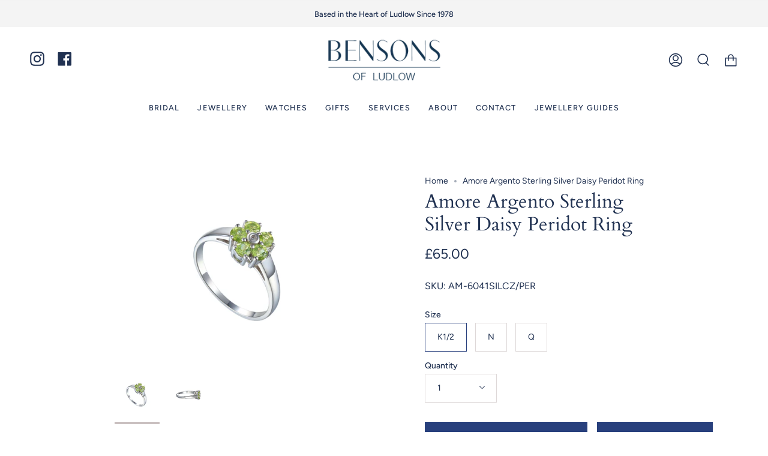

--- FILE ---
content_type: text/html; charset=utf-8
request_url: https://www.bensonsofludlow.co.uk/products/copy-of-amore-argento-sterling-silver-blue-topaz-swirl-ring-2
body_size: 31269
content:
<!doctype html>
<html class="no-js no-touch supports-no-cookies" lang="en">
<head>

<!-- Google tag (gtag.js) -->
<script async src="https://www.googletagmanager.com/gtag/js?id=G-QYF015613E"></script>
<script>
  window.dataLayer = window.dataLayer || [];
  function gtag(){dataLayer.push(arguments);}
  gtag('js', new Date());

  gtag('config', 'G-QYF015613E');
</script>

 
  <meta charset="UTF-8">
  <meta name="viewport" content="width=device-width, initial-scale=1.0">
  <meta name="theme-color" content="#ded8d8">
  <link rel="canonical" href="https://www.bensonsofludlow.co.uk/products/copy-of-amore-argento-sterling-silver-blue-topaz-swirl-ring-2">

  <!-- ======================= Bensons of Ludlow Theme V1.1 ========================= -->

  <link rel="preconnect" href="https://cdn.shopify.com" crossorigin>
  <link rel="preconnect" href="https://fonts.shopify.com" crossorigin>
  <link rel="preconnect" href="https://monorail-edge.shopifysvc.com" crossorigin>

  <link rel="preload" href="//www.bensonsofludlow.co.uk/cdn/shop/t/9/assets/lazysizes.js?v=111431644619468174291764241829" as="script">
  <link rel="preload" href="//www.bensonsofludlow.co.uk/cdn/shop/t/9/assets/vendor.js?v=75888153105046115561764241829" as="script">
  <link rel="preload" href="//www.bensonsofludlow.co.uk/cdn/shop/t/9/assets/theme.js?v=38520012964004202291764241829" as="script">
  <link rel="preload" href="//www.bensonsofludlow.co.uk/cdn/shop/t/9/assets/theme.css?v=3146498256106820351764241829" as="style">
    <link rel="shortcut icon" href="//www.bensonsofludlow.co.uk/cdn/shop/files/Bensons_of_Ludlow_Favicon_32x32.png?v=1666860468" type="image/png" />
  

  <!-- Title and description ================================================ -->
  
  <title>
    
    Amore Argento Sterling Silver Daisy Peridot Ring
    
    
    
      &ndash; Bensons of Ludlow
    
  </title>

  
    <meta name="description" content="Ruby is distinguished for its bright red colour, it is a most desirable gem due to its hardness, durability, lustre, and rarity">
  

  <meta property="og:site_name" content="Bensons of Ludlow">
<meta property="og:url" content="https://www.bensonsofludlow.co.uk/products/copy-of-amore-argento-sterling-silver-blue-topaz-swirl-ring-2">
<meta property="og:title" content="Amore Argento Sterling Silver Daisy Peridot Ring">
<meta property="og:type" content="product">
<meta property="og:description" content="Ruby is distinguished for its bright red colour, it is a most desirable gem due to its hardness, durability, lustre, and rarity"><meta property="og:image" content="http://www.bensonsofludlow.co.uk/cdn/shop/files/6041silper_1.png?v=1692372774">
  <meta property="og:image:secure_url" content="https://www.bensonsofludlow.co.uk/cdn/shop/files/6041silper_1.png?v=1692372774">
  <meta property="og:image:width" content="900">
  <meta property="og:image:height" content="676"><meta property="og:price:amount" content="65.00">
  <meta property="og:price:currency" content="GBP"><meta name="twitter:card" content="summary_large_image">
<meta name="twitter:title" content="Amore Argento Sterling Silver Daisy Peridot Ring">
<meta name="twitter:description" content="Ruby is distinguished for its bright red colour, it is a most desirable gem due to its hardness, durability, lustre, and rarity">

  <!-- CSS ================================================================== -->

  <link href="//www.bensonsofludlow.co.uk/cdn/shop/t/9/assets/font-settings.css?v=3862706290507747131764241829" rel="stylesheet" type="text/css" media="all" />

  
<style data-shopify>

:root {--scrollbar-width: 0px;


--COLOR-VIDEO-BG: #f2f2f2;


--COLOR-BG: #ffffff;
--COLOR-BG-TRANSPARENT: rgba(255, 255, 255, 0);
--COLOR-BG-SECONDARY: #f7f7f7;
--COLOR-BG-RGB: 255, 255, 255;

--COLOR-TEXT-DARK: #080f1c;
--COLOR-TEXT: #203151;
--COLOR-TEXT-LIGHT: #636f85;


/* === Opacity shades of grey ===*/
--COLOR-A5:  rgba(32, 49, 81, 0.05);
--COLOR-A10: rgba(32, 49, 81, 0.1);
--COLOR-A15: rgba(32, 49, 81, 0.15);
--COLOR-A20: rgba(32, 49, 81, 0.2);
--COLOR-A25: rgba(32, 49, 81, 0.25);
--COLOR-A30: rgba(32, 49, 81, 0.3);
--COLOR-A35: rgba(32, 49, 81, 0.35);
--COLOR-A40: rgba(32, 49, 81, 0.4);
--COLOR-A45: rgba(32, 49, 81, 0.45);
--COLOR-A50: rgba(32, 49, 81, 0.5);
--COLOR-A55: rgba(32, 49, 81, 0.55);
--COLOR-A60: rgba(32, 49, 81, 0.6);
--COLOR-A65: rgba(32, 49, 81, 0.65);
--COLOR-A70: rgba(32, 49, 81, 0.7);
--COLOR-A75: rgba(32, 49, 81, 0.75);
--COLOR-A80: rgba(32, 49, 81, 0.8);
--COLOR-A85: rgba(32, 49, 81, 0.85);
--COLOR-A90: rgba(32, 49, 81, 0.9);
--COLOR-A95: rgba(32, 49, 81, 0.95);

--COLOR-BORDER: rgb(222, 216, 216);
--COLOR-BORDER-LIGHT: #ebe8e8;
--COLOR-BORDER-HAIRLINE: #f7f7f7;
--COLOR-BORDER-DARK: #afa1a1;/* === Bright color ===*/
--COLOR-PRIMARY: #28407d;
--COLOR-PRIMARY-HOVER: #112047;
--COLOR-PRIMARY-FADE: rgba(40, 64, 125, 0.05);
--COLOR-PRIMARY-FADE-HOVER: rgba(40, 64, 125, 0.1);--COLOR-PRIMARY-OPPOSITE: #ffffff;


/* === Secondary Color ===*/
--COLOR-SECONDARY: #ded8d8;
--COLOR-SECONDARY-HOVER: #c3a6a6;
--COLOR-SECONDARY-FADE: rgba(222, 216, 216, 0.05);
--COLOR-SECONDARY-FADE-HOVER: rgba(222, 216, 216, 0.1);--COLOR-SECONDARY-OPPOSITE: #000000;


/* === link Color ===*/
--COLOR-LINK: #203151;
--COLOR-LINK-HOVER: #ded8d8;
--COLOR-LINK-FADE: rgba(32, 49, 81, 0.05);
--COLOR-LINK-FADE-HOVER: rgba(32, 49, 81, 0.1);--COLOR-LINK-OPPOSITE: #ffffff;


/* === Product grid sale tags ===*/
--COLOR-SALE-BG: #28407d;
--COLOR-SALE-TEXT: #ffffff;--COLOR-SALE-TEXT-SECONDARY: #28407d;

/* === Product grid badges ===*/
--COLOR-BADGE-BG: #ffffff;
--COLOR-BADGE-TEXT: #212121;

/* === Product sale color ===*/
--COLOR-SALE: #ab8c52;

/* === Gray background on Product grid items ===*/--filter-bg: 1.0;/* === Helper colors for form error states ===*/
--COLOR-ERROR: #721C24;
--COLOR-ERROR-BG: #F8D7DA;
--COLOR-ERROR-BORDER: #F5C6CB;



  --RADIUS: 0px;
  --RADIUS-SM: 0px;


--COLOR-ANNOUNCEMENT-BG: #ffffff;
--COLOR-ANNOUNCEMENT-TEXT: #ab8c52;
--COLOR-ANNOUNCEMENT-BORDER: #e6ddcb;

--COLOR-HEADER-BG: #ffffff;
--COLOR-HEADER-LINK: #203151;
--COLOR-HEADER-LINK-HOVER: #ded8d8;

--COLOR-MENU-BG: #ffffff;
--COLOR-MENU-BORDER: #ffffff;
--COLOR-MENU-LINK: #203151;
--COLOR-MENU-LINK-HOVER: #ded8d8;
--COLOR-SUBMENU-BG: #ffffff;
--COLOR-SUBMENU-LINK: #203151;
--COLOR-SUBMENU-LINK-HOVER: #ded8d8;
--COLOR-MENU-TRANSPARENT: #ffffff;

--COLOR-FOOTER-BG: #ffffff;
--COLOR-FOOTER-TEXT: #ffffff;
--COLOR-FOOTER-LINK: #ffffff;
--COLOR-FOOTER-LINK-HOVER: #ded8d8;
--COLOR-FOOTER-BORDER: #203151;

/* === Default overlay opacity ===*/
--overlay-opacity: 0;

/* === Custom Cursor ===*/

--icon-zoom-in: url( "//www.bensonsofludlow.co.uk/cdn/shop/t/9/assets/icon-zoom-in.svg?v=126996651526054293301764241829" );
--icon-zoom-out: url( "//www.bensonsofludlow.co.uk/cdn/shop/t/9/assets/icon-zoom-out.svg?v=128675709041987423641764241829" );

/* === Typography ===*/
--PRODUCT-GRID-ASPECT-RATIO: 90.0%;
--PRODUCT-GRID-SIZE-PIECE: 9.0;


--FONT-WEIGHT-BODY: 400;
--FONT-WEIGHT-BODY-BOLD: 500;

--FONT-STACK-BODY: Figtree, sans-serif;
--FONT-STYLE-BODY: normal;
--FONT-STYLE-BODY-ITALIC: Liquid error (snippets/css-variables line 243): font_modify can only be used with a font drop;
--FONT-ADJUST-BODY: 1.0;

--FONT-WEIGHT-HEADING: 400;
--FONT-WEIGHT-HEADING-BOLD: 700;

--FONT-STACK-HEADING: Cardo, serif;
--FONT-STYLE-HEADING: normal;
--FONT-STYLE-HEADING-ITALIC: Liquid error (snippets/css-variables line 251): font_modify can only be used with a font drop;
--FONT-ADJUST-HEADING: 1.15;

--FONT-STACK-NAV: Figtree, sans-serif;
--FONT-STYLE-NAV: normal;
--FONT-STYLE-NAV-ITALIC: Liquid error (snippets/css-variables line 256): font_modify can only be used with a font drop;
--FONT-ADJUST-NAV: 1.0;

--FONT-WEIGHT-NAV: 400;
--FONT-WEIGHT-NAV-BOLD: 500;

--FONT-SIZE-BASE: 1.0rem;
--FONT-SIZE-BASE-PERCENT: 1.0;

--ICO-SELECT: url("//www.bensonsofludlow.co.uk/cdn/shop/t/9/assets/ico-select.svg?v=115630813262522069291764241829");

/* === Parallax ===*/
--PARALLAX-STRENGTH-MIN: 120.0%;
--PARALLAX-STRENGTH-MAX: 130.0%;--gutter: 60px;--grid: repeat(4, minmax(0, 1fr));
--grid-tablet: repeat(3, minmax(0, 1fr));
--grid-small: repeat(2, minmax(0, 1fr));
--grid-mobile: repeat(1, minmax(0, 1fr));
--gap: 20px;--cart-min-font-size: calc(12px * var(--FONT-ADJUST-BODY));
--base-animation-delay: 0ms;
}

</style>


  <link href="//www.bensonsofludlow.co.uk/cdn/shop/t/9/assets/theme.css?v=3146498256106820351764241829" rel="stylesheet" type="text/css" media="all" />

  <script>
    if (window.navigator.userAgent.indexOf('MSIE ') > 0 || window.navigator.userAgent.indexOf('Trident/') > 0) {
      document.documentElement.className = document.documentElement.className + ' ie';

      var scripts = document.getElementsByTagName('script')[0];
      var polyfill = document.createElement("script");
      polyfill.defer = true;
      polyfill.src = "//www.bensonsofludlow.co.uk/cdn/shop/t/9/assets/ie11.js?v=144489047535103983231764241829";

      scripts.parentNode.insertBefore(polyfill, scripts);
    } else {
      document.documentElement.className = document.documentElement.className.replace('no-js', 'js');
    }

    window.lazySizesConfig = window.lazySizesConfig || {};
    window.lazySizesConfig.preloadAfterLoad = true;

    let root = '/';
    if (root[root.length - 1] !== '/') {
      root = root + '/';
    }

    window.theme = {
      routes: {
        root: root,
        cart: '/cart',
        cart_add_url: '/cart/add',
        product_recommendations_url: '/recommendations/products',
        search_url: '/search',
        addresses_url: '/account/addresses'
      },
      assets: {
        photoswipe: '//www.bensonsofludlow.co.uk/cdn/shop/t/9/assets/photoswipe.js?v=108660782622152556431764241829',
        smoothscroll: '//www.bensonsofludlow.co.uk/cdn/shop/t/9/assets/smoothscroll.js?v=37906625415260927261764241829',
        swatches: '//www.bensonsofludlow.co.uk/cdn/shop/t/9/assets/swatches.json?v=153762849283573572451764241829',
        base: "//www.bensonsofludlow.co.uk/cdn/shop/t/9/assets/",
        no_image: "//www.bensonsofludlow.co.uk/cdn/shopifycloud/storefront/assets/no-image-2048-a2addb12_1024x.gif",
      },
      strings: {
        addToCart: "Add to cart",
        soldOut: "Sold Out",
        from: "From",
        preOrder: "Pre-order",
        sale: "Sale",
        subscription: "Subscription",
        unavailable: "Unavailable",
        unitPrice: "Unit price",
        unitPriceSeparator: "per",
        resultsFor: "Results for",
        noResultsFor: "No results for",
        shippingCalcSubmitButton: "Calculate shipping",
        shippingCalcSubmitButtonDisabled: "Calculating...",
        selectValue: "Select value",
        selectColor: "Select color",
        oneColor: "color",
        otherColor: "colors",
        upsellAddToCart: "Add",
        free: "Free"
      },
      settings: {
        customerLoggedIn: null ? true : false,
        cartDrawerEnabled: true,
        enableQuickAdd: false,
        enableAnimations: true,
        transparentHeader: false,
        swatchStyle: "circle"
      },
      moneyFormat: false ? "£{{amount}} GBP" : "£{{amount}}",
      moneyWithoutCurrencyFormat: "£{{amount}}",
      moneyWithCurrencyFormat: "£{{amount}} GBP",
      subtotal: 0,
      info: {
        name: 'Bensons of Ludlow'
      },
      version: '1.1'
    };

    document.addEventListener('lazyloaded', (e) => {
      const lazyImage = e.target.parentNode;
      if (lazyImage.classList.contains('lazy-image')) {
        lazyImage.style.backgroundImage = 'none';
      }
    });
  </script>

  
    <script src="//www.bensonsofludlow.co.uk/cdn/shopifycloud/storefront/assets/themes_support/shopify_common-5f594365.js" defer="defer"></script>
  

  <!-- Theme Javascript ============================================================== -->
  <script src="//www.bensonsofludlow.co.uk/cdn/shop/t/9/assets/lazysizes.js?v=111431644619468174291764241829" async="async"></script>
  <script src="//www.bensonsofludlow.co.uk/cdn/shop/t/9/assets/vendor.js?v=75888153105046115561764241829" defer="defer"></script>
  <script src="//www.bensonsofludlow.co.uk/cdn/shop/t/9/assets/theme.js?v=38520012964004202291764241829" defer="defer"></script>

  <!-- Shopify app scripts =========================================================== -->

  <script>window.performance && window.performance.mark && window.performance.mark('shopify.content_for_header.start');</script><meta name="google-site-verification" content="HC2rbwxdYpsZSDrQm86MZXt6quLKDrJQri7l-C8UWCE">
<meta id="shopify-digital-wallet" name="shopify-digital-wallet" content="/66601189610/digital_wallets/dialog">
<meta name="shopify-checkout-api-token" content="db3bcf6dcbc501cdf435be5c8e6d1e75">
<meta id="in-context-paypal-metadata" data-shop-id="66601189610" data-venmo-supported="false" data-environment="production" data-locale="en_US" data-paypal-v4="true" data-currency="GBP">
<link rel="alternate" type="application/json+oembed" href="https://www.bensonsofludlow.co.uk/products/copy-of-amore-argento-sterling-silver-blue-topaz-swirl-ring-2.oembed">
<script async="async" src="/checkouts/internal/preloads.js?locale=en-GB"></script>
<link rel="preconnect" href="https://shop.app" crossorigin="anonymous">
<script async="async" src="https://shop.app/checkouts/internal/preloads.js?locale=en-GB&shop_id=66601189610" crossorigin="anonymous"></script>
<script id="apple-pay-shop-capabilities" type="application/json">{"shopId":66601189610,"countryCode":"GB","currencyCode":"GBP","merchantCapabilities":["supports3DS"],"merchantId":"gid:\/\/shopify\/Shop\/66601189610","merchantName":"Bensons of Ludlow","requiredBillingContactFields":["postalAddress","email"],"requiredShippingContactFields":["postalAddress","email"],"shippingType":"shipping","supportedNetworks":["visa","maestro","masterCard","amex","discover","elo"],"total":{"type":"pending","label":"Bensons of Ludlow","amount":"1.00"},"shopifyPaymentsEnabled":true,"supportsSubscriptions":true}</script>
<script id="shopify-features" type="application/json">{"accessToken":"db3bcf6dcbc501cdf435be5c8e6d1e75","betas":["rich-media-storefront-analytics"],"domain":"www.bensonsofludlow.co.uk","predictiveSearch":true,"shopId":66601189610,"locale":"en"}</script>
<script>var Shopify = Shopify || {};
Shopify.shop = "bensonsofludlow.myshopify.com";
Shopify.locale = "en";
Shopify.currency = {"active":"GBP","rate":"1.0"};
Shopify.country = "GB";
Shopify.theme = {"name":"Copy of Copy of Services page FAQ - current pro...","id":184819614082,"schema_name":"Broadcast","schema_version":"3.5.0","theme_store_id":868,"role":"main"};
Shopify.theme.handle = "null";
Shopify.theme.style = {"id":null,"handle":null};
Shopify.cdnHost = "www.bensonsofludlow.co.uk/cdn";
Shopify.routes = Shopify.routes || {};
Shopify.routes.root = "/";</script>
<script type="module">!function(o){(o.Shopify=o.Shopify||{}).modules=!0}(window);</script>
<script>!function(o){function n(){var o=[];function n(){o.push(Array.prototype.slice.apply(arguments))}return n.q=o,n}var t=o.Shopify=o.Shopify||{};t.loadFeatures=n(),t.autoloadFeatures=n()}(window);</script>
<script>
  window.ShopifyPay = window.ShopifyPay || {};
  window.ShopifyPay.apiHost = "shop.app\/pay";
  window.ShopifyPay.redirectState = null;
</script>
<script id="shop-js-analytics" type="application/json">{"pageType":"product"}</script>
<script defer="defer" async type="module" src="//www.bensonsofludlow.co.uk/cdn/shopifycloud/shop-js/modules/v2/client.init-shop-cart-sync_BApSsMSl.en.esm.js"></script>
<script defer="defer" async type="module" src="//www.bensonsofludlow.co.uk/cdn/shopifycloud/shop-js/modules/v2/chunk.common_CBoos6YZ.esm.js"></script>
<script type="module">
  await import("//www.bensonsofludlow.co.uk/cdn/shopifycloud/shop-js/modules/v2/client.init-shop-cart-sync_BApSsMSl.en.esm.js");
await import("//www.bensonsofludlow.co.uk/cdn/shopifycloud/shop-js/modules/v2/chunk.common_CBoos6YZ.esm.js");

  window.Shopify.SignInWithShop?.initShopCartSync?.({"fedCMEnabled":true,"windoidEnabled":true});

</script>
<script>
  window.Shopify = window.Shopify || {};
  if (!window.Shopify.featureAssets) window.Shopify.featureAssets = {};
  window.Shopify.featureAssets['shop-js'] = {"shop-cart-sync":["modules/v2/client.shop-cart-sync_DJczDl9f.en.esm.js","modules/v2/chunk.common_CBoos6YZ.esm.js"],"init-fed-cm":["modules/v2/client.init-fed-cm_BzwGC0Wi.en.esm.js","modules/v2/chunk.common_CBoos6YZ.esm.js"],"init-windoid":["modules/v2/client.init-windoid_BS26ThXS.en.esm.js","modules/v2/chunk.common_CBoos6YZ.esm.js"],"init-shop-email-lookup-coordinator":["modules/v2/client.init-shop-email-lookup-coordinator_DFwWcvrS.en.esm.js","modules/v2/chunk.common_CBoos6YZ.esm.js"],"shop-cash-offers":["modules/v2/client.shop-cash-offers_DthCPNIO.en.esm.js","modules/v2/chunk.common_CBoos6YZ.esm.js","modules/v2/chunk.modal_Bu1hFZFC.esm.js"],"shop-button":["modules/v2/client.shop-button_D_JX508o.en.esm.js","modules/v2/chunk.common_CBoos6YZ.esm.js"],"shop-toast-manager":["modules/v2/client.shop-toast-manager_tEhgP2F9.en.esm.js","modules/v2/chunk.common_CBoos6YZ.esm.js"],"avatar":["modules/v2/client.avatar_BTnouDA3.en.esm.js"],"pay-button":["modules/v2/client.pay-button_BuNmcIr_.en.esm.js","modules/v2/chunk.common_CBoos6YZ.esm.js"],"init-shop-cart-sync":["modules/v2/client.init-shop-cart-sync_BApSsMSl.en.esm.js","modules/v2/chunk.common_CBoos6YZ.esm.js"],"shop-login-button":["modules/v2/client.shop-login-button_DwLgFT0K.en.esm.js","modules/v2/chunk.common_CBoos6YZ.esm.js","modules/v2/chunk.modal_Bu1hFZFC.esm.js"],"init-customer-accounts-sign-up":["modules/v2/client.init-customer-accounts-sign-up_TlVCiykN.en.esm.js","modules/v2/client.shop-login-button_DwLgFT0K.en.esm.js","modules/v2/chunk.common_CBoos6YZ.esm.js","modules/v2/chunk.modal_Bu1hFZFC.esm.js"],"init-shop-for-new-customer-accounts":["modules/v2/client.init-shop-for-new-customer-accounts_DrjXSI53.en.esm.js","modules/v2/client.shop-login-button_DwLgFT0K.en.esm.js","modules/v2/chunk.common_CBoos6YZ.esm.js","modules/v2/chunk.modal_Bu1hFZFC.esm.js"],"init-customer-accounts":["modules/v2/client.init-customer-accounts_C0Oh2ljF.en.esm.js","modules/v2/client.shop-login-button_DwLgFT0K.en.esm.js","modules/v2/chunk.common_CBoos6YZ.esm.js","modules/v2/chunk.modal_Bu1hFZFC.esm.js"],"shop-follow-button":["modules/v2/client.shop-follow-button_C5D3XtBb.en.esm.js","modules/v2/chunk.common_CBoos6YZ.esm.js","modules/v2/chunk.modal_Bu1hFZFC.esm.js"],"checkout-modal":["modules/v2/client.checkout-modal_8TC_1FUY.en.esm.js","modules/v2/chunk.common_CBoos6YZ.esm.js","modules/v2/chunk.modal_Bu1hFZFC.esm.js"],"lead-capture":["modules/v2/client.lead-capture_D-pmUjp9.en.esm.js","modules/v2/chunk.common_CBoos6YZ.esm.js","modules/v2/chunk.modal_Bu1hFZFC.esm.js"],"shop-login":["modules/v2/client.shop-login_BmtnoEUo.en.esm.js","modules/v2/chunk.common_CBoos6YZ.esm.js","modules/v2/chunk.modal_Bu1hFZFC.esm.js"],"payment-terms":["modules/v2/client.payment-terms_BHOWV7U_.en.esm.js","modules/v2/chunk.common_CBoos6YZ.esm.js","modules/v2/chunk.modal_Bu1hFZFC.esm.js"]};
</script>
<script id="__st">var __st={"a":66601189610,"offset":0,"reqid":"11d71cb1-03cf-4d2e-b185-80fd7e4d3b0e-1768919087","pageurl":"www.bensonsofludlow.co.uk\/products\/copy-of-amore-argento-sterling-silver-blue-topaz-swirl-ring-2","u":"3b3b6d71c08e","p":"product","rtyp":"product","rid":8154206306538};</script>
<script>window.ShopifyPaypalV4VisibilityTracking = true;</script>
<script id="captcha-bootstrap">!function(){'use strict';const t='contact',e='account',n='new_comment',o=[[t,t],['blogs',n],['comments',n],[t,'customer']],c=[[e,'customer_login'],[e,'guest_login'],[e,'recover_customer_password'],[e,'create_customer']],r=t=>t.map((([t,e])=>`form[action*='/${t}']:not([data-nocaptcha='true']) input[name='form_type'][value='${e}']`)).join(','),a=t=>()=>t?[...document.querySelectorAll(t)].map((t=>t.form)):[];function s(){const t=[...o],e=r(t);return a(e)}const i='password',u='form_key',d=['recaptcha-v3-token','g-recaptcha-response','h-captcha-response',i],f=()=>{try{return window.sessionStorage}catch{return}},m='__shopify_v',_=t=>t.elements[u];function p(t,e,n=!1){try{const o=window.sessionStorage,c=JSON.parse(o.getItem(e)),{data:r}=function(t){const{data:e,action:n}=t;return t[m]||n?{data:e,action:n}:{data:t,action:n}}(c);for(const[e,n]of Object.entries(r))t.elements[e]&&(t.elements[e].value=n);n&&o.removeItem(e)}catch(o){console.error('form repopulation failed',{error:o})}}const l='form_type',E='cptcha';function T(t){t.dataset[E]=!0}const w=window,h=w.document,L='Shopify',v='ce_forms',y='captcha';let A=!1;((t,e)=>{const n=(g='f06e6c50-85a8-45c8-87d0-21a2b65856fe',I='https://cdn.shopify.com/shopifycloud/storefront-forms-hcaptcha/ce_storefront_forms_captcha_hcaptcha.v1.5.2.iife.js',D={infoText:'Protected by hCaptcha',privacyText:'Privacy',termsText:'Terms'},(t,e,n)=>{const o=w[L][v],c=o.bindForm;if(c)return c(t,g,e,D).then(n);var r;o.q.push([[t,g,e,D],n]),r=I,A||(h.body.append(Object.assign(h.createElement('script'),{id:'captcha-provider',async:!0,src:r})),A=!0)});var g,I,D;w[L]=w[L]||{},w[L][v]=w[L][v]||{},w[L][v].q=[],w[L][y]=w[L][y]||{},w[L][y].protect=function(t,e){n(t,void 0,e),T(t)},Object.freeze(w[L][y]),function(t,e,n,w,h,L){const[v,y,A,g]=function(t,e,n){const i=e?o:[],u=t?c:[],d=[...i,...u],f=r(d),m=r(i),_=r(d.filter((([t,e])=>n.includes(e))));return[a(f),a(m),a(_),s()]}(w,h,L),I=t=>{const e=t.target;return e instanceof HTMLFormElement?e:e&&e.form},D=t=>v().includes(t);t.addEventListener('submit',(t=>{const e=I(t);if(!e)return;const n=D(e)&&!e.dataset.hcaptchaBound&&!e.dataset.recaptchaBound,o=_(e),c=g().includes(e)&&(!o||!o.value);(n||c)&&t.preventDefault(),c&&!n&&(function(t){try{if(!f())return;!function(t){const e=f();if(!e)return;const n=_(t);if(!n)return;const o=n.value;o&&e.removeItem(o)}(t);const e=Array.from(Array(32),(()=>Math.random().toString(36)[2])).join('');!function(t,e){_(t)||t.append(Object.assign(document.createElement('input'),{type:'hidden',name:u})),t.elements[u].value=e}(t,e),function(t,e){const n=f();if(!n)return;const o=[...t.querySelectorAll(`input[type='${i}']`)].map((({name:t})=>t)),c=[...d,...o],r={};for(const[a,s]of new FormData(t).entries())c.includes(a)||(r[a]=s);n.setItem(e,JSON.stringify({[m]:1,action:t.action,data:r}))}(t,e)}catch(e){console.error('failed to persist form',e)}}(e),e.submit())}));const S=(t,e)=>{t&&!t.dataset[E]&&(n(t,e.some((e=>e===t))),T(t))};for(const o of['focusin','change'])t.addEventListener(o,(t=>{const e=I(t);D(e)&&S(e,y())}));const B=e.get('form_key'),M=e.get(l),P=B&&M;t.addEventListener('DOMContentLoaded',(()=>{const t=y();if(P)for(const e of t)e.elements[l].value===M&&p(e,B);[...new Set([...A(),...v().filter((t=>'true'===t.dataset.shopifyCaptcha))])].forEach((e=>S(e,t)))}))}(h,new URLSearchParams(w.location.search),n,t,e,['guest_login'])})(!0,!0)}();</script>
<script integrity="sha256-4kQ18oKyAcykRKYeNunJcIwy7WH5gtpwJnB7kiuLZ1E=" data-source-attribution="shopify.loadfeatures" defer="defer" src="//www.bensonsofludlow.co.uk/cdn/shopifycloud/storefront/assets/storefront/load_feature-a0a9edcb.js" crossorigin="anonymous"></script>
<script crossorigin="anonymous" defer="defer" src="//www.bensonsofludlow.co.uk/cdn/shopifycloud/storefront/assets/shopify_pay/storefront-65b4c6d7.js?v=20250812"></script>
<script data-source-attribution="shopify.dynamic_checkout.dynamic.init">var Shopify=Shopify||{};Shopify.PaymentButton=Shopify.PaymentButton||{isStorefrontPortableWallets:!0,init:function(){window.Shopify.PaymentButton.init=function(){};var t=document.createElement("script");t.src="https://www.bensonsofludlow.co.uk/cdn/shopifycloud/portable-wallets/latest/portable-wallets.en.js",t.type="module",document.head.appendChild(t)}};
</script>
<script data-source-attribution="shopify.dynamic_checkout.buyer_consent">
  function portableWalletsHideBuyerConsent(e){var t=document.getElementById("shopify-buyer-consent"),n=document.getElementById("shopify-subscription-policy-button");t&&n&&(t.classList.add("hidden"),t.setAttribute("aria-hidden","true"),n.removeEventListener("click",e))}function portableWalletsShowBuyerConsent(e){var t=document.getElementById("shopify-buyer-consent"),n=document.getElementById("shopify-subscription-policy-button");t&&n&&(t.classList.remove("hidden"),t.removeAttribute("aria-hidden"),n.addEventListener("click",e))}window.Shopify?.PaymentButton&&(window.Shopify.PaymentButton.hideBuyerConsent=portableWalletsHideBuyerConsent,window.Shopify.PaymentButton.showBuyerConsent=portableWalletsShowBuyerConsent);
</script>
<script data-source-attribution="shopify.dynamic_checkout.cart.bootstrap">document.addEventListener("DOMContentLoaded",(function(){function t(){return document.querySelector("shopify-accelerated-checkout-cart, shopify-accelerated-checkout")}if(t())Shopify.PaymentButton.init();else{new MutationObserver((function(e,n){t()&&(Shopify.PaymentButton.init(),n.disconnect())})).observe(document.body,{childList:!0,subtree:!0})}}));
</script>
<link id="shopify-accelerated-checkout-styles" rel="stylesheet" media="screen" href="https://www.bensonsofludlow.co.uk/cdn/shopifycloud/portable-wallets/latest/accelerated-checkout-backwards-compat.css" crossorigin="anonymous">
<style id="shopify-accelerated-checkout-cart">
        #shopify-buyer-consent {
  margin-top: 1em;
  display: inline-block;
  width: 100%;
}

#shopify-buyer-consent.hidden {
  display: none;
}

#shopify-subscription-policy-button {
  background: none;
  border: none;
  padding: 0;
  text-decoration: underline;
  font-size: inherit;
  cursor: pointer;
}

#shopify-subscription-policy-button::before {
  box-shadow: none;
}

      </style>

<script>window.performance && window.performance.mark && window.performance.mark('shopify.content_for_header.end');</script>

<link href="https://monorail-edge.shopifysvc.com" rel="dns-prefetch">
<script>(function(){if ("sendBeacon" in navigator && "performance" in window) {try {var session_token_from_headers = performance.getEntriesByType('navigation')[0].serverTiming.find(x => x.name == '_s').description;} catch {var session_token_from_headers = undefined;}var session_cookie_matches = document.cookie.match(/_shopify_s=([^;]*)/);var session_token_from_cookie = session_cookie_matches && session_cookie_matches.length === 2 ? session_cookie_matches[1] : "";var session_token = session_token_from_headers || session_token_from_cookie || "";function handle_abandonment_event(e) {var entries = performance.getEntries().filter(function(entry) {return /monorail-edge.shopifysvc.com/.test(entry.name);});if (!window.abandonment_tracked && entries.length === 0) {window.abandonment_tracked = true;var currentMs = Date.now();var navigation_start = performance.timing.navigationStart;var payload = {shop_id: 66601189610,url: window.location.href,navigation_start,duration: currentMs - navigation_start,session_token,page_type: "product"};window.navigator.sendBeacon("https://monorail-edge.shopifysvc.com/v1/produce", JSON.stringify({schema_id: "online_store_buyer_site_abandonment/1.1",payload: payload,metadata: {event_created_at_ms: currentMs,event_sent_at_ms: currentMs}}));}}window.addEventListener('pagehide', handle_abandonment_event);}}());</script>
<script id="web-pixels-manager-setup">(function e(e,d,r,n,o){if(void 0===o&&(o={}),!Boolean(null===(a=null===(i=window.Shopify)||void 0===i?void 0:i.analytics)||void 0===a?void 0:a.replayQueue)){var i,a;window.Shopify=window.Shopify||{};var t=window.Shopify;t.analytics=t.analytics||{};var s=t.analytics;s.replayQueue=[],s.publish=function(e,d,r){return s.replayQueue.push([e,d,r]),!0};try{self.performance.mark("wpm:start")}catch(e){}var l=function(){var e={modern:/Edge?\/(1{2}[4-9]|1[2-9]\d|[2-9]\d{2}|\d{4,})\.\d+(\.\d+|)|Firefox\/(1{2}[4-9]|1[2-9]\d|[2-9]\d{2}|\d{4,})\.\d+(\.\d+|)|Chrom(ium|e)\/(9{2}|\d{3,})\.\d+(\.\d+|)|(Maci|X1{2}).+ Version\/(15\.\d+|(1[6-9]|[2-9]\d|\d{3,})\.\d+)([,.]\d+|)( \(\w+\)|)( Mobile\/\w+|) Safari\/|Chrome.+OPR\/(9{2}|\d{3,})\.\d+\.\d+|(CPU[ +]OS|iPhone[ +]OS|CPU[ +]iPhone|CPU IPhone OS|CPU iPad OS)[ +]+(15[._]\d+|(1[6-9]|[2-9]\d|\d{3,})[._]\d+)([._]\d+|)|Android:?[ /-](13[3-9]|1[4-9]\d|[2-9]\d{2}|\d{4,})(\.\d+|)(\.\d+|)|Android.+Firefox\/(13[5-9]|1[4-9]\d|[2-9]\d{2}|\d{4,})\.\d+(\.\d+|)|Android.+Chrom(ium|e)\/(13[3-9]|1[4-9]\d|[2-9]\d{2}|\d{4,})\.\d+(\.\d+|)|SamsungBrowser\/([2-9]\d|\d{3,})\.\d+/,legacy:/Edge?\/(1[6-9]|[2-9]\d|\d{3,})\.\d+(\.\d+|)|Firefox\/(5[4-9]|[6-9]\d|\d{3,})\.\d+(\.\d+|)|Chrom(ium|e)\/(5[1-9]|[6-9]\d|\d{3,})\.\d+(\.\d+|)([\d.]+$|.*Safari\/(?![\d.]+ Edge\/[\d.]+$))|(Maci|X1{2}).+ Version\/(10\.\d+|(1[1-9]|[2-9]\d|\d{3,})\.\d+)([,.]\d+|)( \(\w+\)|)( Mobile\/\w+|) Safari\/|Chrome.+OPR\/(3[89]|[4-9]\d|\d{3,})\.\d+\.\d+|(CPU[ +]OS|iPhone[ +]OS|CPU[ +]iPhone|CPU IPhone OS|CPU iPad OS)[ +]+(10[._]\d+|(1[1-9]|[2-9]\d|\d{3,})[._]\d+)([._]\d+|)|Android:?[ /-](13[3-9]|1[4-9]\d|[2-9]\d{2}|\d{4,})(\.\d+|)(\.\d+|)|Mobile Safari.+OPR\/([89]\d|\d{3,})\.\d+\.\d+|Android.+Firefox\/(13[5-9]|1[4-9]\d|[2-9]\d{2}|\d{4,})\.\d+(\.\d+|)|Android.+Chrom(ium|e)\/(13[3-9]|1[4-9]\d|[2-9]\d{2}|\d{4,})\.\d+(\.\d+|)|Android.+(UC? ?Browser|UCWEB|U3)[ /]?(15\.([5-9]|\d{2,})|(1[6-9]|[2-9]\d|\d{3,})\.\d+)\.\d+|SamsungBrowser\/(5\.\d+|([6-9]|\d{2,})\.\d+)|Android.+MQ{2}Browser\/(14(\.(9|\d{2,})|)|(1[5-9]|[2-9]\d|\d{3,})(\.\d+|))(\.\d+|)|K[Aa][Ii]OS\/(3\.\d+|([4-9]|\d{2,})\.\d+)(\.\d+|)/},d=e.modern,r=e.legacy,n=navigator.userAgent;return n.match(d)?"modern":n.match(r)?"legacy":"unknown"}(),u="modern"===l?"modern":"legacy",c=(null!=n?n:{modern:"",legacy:""})[u],f=function(e){return[e.baseUrl,"/wpm","/b",e.hashVersion,"modern"===e.buildTarget?"m":"l",".js"].join("")}({baseUrl:d,hashVersion:r,buildTarget:u}),m=function(e){var d=e.version,r=e.bundleTarget,n=e.surface,o=e.pageUrl,i=e.monorailEndpoint;return{emit:function(e){var a=e.status,t=e.errorMsg,s=(new Date).getTime(),l=JSON.stringify({metadata:{event_sent_at_ms:s},events:[{schema_id:"web_pixels_manager_load/3.1",payload:{version:d,bundle_target:r,page_url:o,status:a,surface:n,error_msg:t},metadata:{event_created_at_ms:s}}]});if(!i)return console&&console.warn&&console.warn("[Web Pixels Manager] No Monorail endpoint provided, skipping logging."),!1;try{return self.navigator.sendBeacon.bind(self.navigator)(i,l)}catch(e){}var u=new XMLHttpRequest;try{return u.open("POST",i,!0),u.setRequestHeader("Content-Type","text/plain"),u.send(l),!0}catch(e){return console&&console.warn&&console.warn("[Web Pixels Manager] Got an unhandled error while logging to Monorail."),!1}}}}({version:r,bundleTarget:l,surface:e.surface,pageUrl:self.location.href,monorailEndpoint:e.monorailEndpoint});try{o.browserTarget=l,function(e){var d=e.src,r=e.async,n=void 0===r||r,o=e.onload,i=e.onerror,a=e.sri,t=e.scriptDataAttributes,s=void 0===t?{}:t,l=document.createElement("script"),u=document.querySelector("head"),c=document.querySelector("body");if(l.async=n,l.src=d,a&&(l.integrity=a,l.crossOrigin="anonymous"),s)for(var f in s)if(Object.prototype.hasOwnProperty.call(s,f))try{l.dataset[f]=s[f]}catch(e){}if(o&&l.addEventListener("load",o),i&&l.addEventListener("error",i),u)u.appendChild(l);else{if(!c)throw new Error("Did not find a head or body element to append the script");c.appendChild(l)}}({src:f,async:!0,onload:function(){if(!function(){var e,d;return Boolean(null===(d=null===(e=window.Shopify)||void 0===e?void 0:e.analytics)||void 0===d?void 0:d.initialized)}()){var d=window.webPixelsManager.init(e)||void 0;if(d){var r=window.Shopify.analytics;r.replayQueue.forEach((function(e){var r=e[0],n=e[1],o=e[2];d.publishCustomEvent(r,n,o)})),r.replayQueue=[],r.publish=d.publishCustomEvent,r.visitor=d.visitor,r.initialized=!0}}},onerror:function(){return m.emit({status:"failed",errorMsg:"".concat(f," has failed to load")})},sri:function(e){var d=/^sha384-[A-Za-z0-9+/=]+$/;return"string"==typeof e&&d.test(e)}(c)?c:"",scriptDataAttributes:o}),m.emit({status:"loading"})}catch(e){m.emit({status:"failed",errorMsg:(null==e?void 0:e.message)||"Unknown error"})}}})({shopId: 66601189610,storefrontBaseUrl: "https://www.bensonsofludlow.co.uk",extensionsBaseUrl: "https://extensions.shopifycdn.com/cdn/shopifycloud/web-pixels-manager",monorailEndpoint: "https://monorail-edge.shopifysvc.com/unstable/produce_batch",surface: "storefront-renderer",enabledBetaFlags: ["2dca8a86"],webPixelsConfigList: [{"id":"941359490","configuration":"{\"config\":\"{\\\"pixel_id\\\":\\\"GT-TWQ5G68W\\\",\\\"target_country\\\":\\\"GB\\\",\\\"gtag_events\\\":[{\\\"type\\\":\\\"purchase\\\",\\\"action_label\\\":\\\"MC-X5RGN2ZS4C\\\"},{\\\"type\\\":\\\"page_view\\\",\\\"action_label\\\":\\\"MC-X5RGN2ZS4C\\\"},{\\\"type\\\":\\\"view_item\\\",\\\"action_label\\\":\\\"MC-X5RGN2ZS4C\\\"}],\\\"enable_monitoring_mode\\\":false}\"}","eventPayloadVersion":"v1","runtimeContext":"OPEN","scriptVersion":"b2a88bafab3e21179ed38636efcd8a93","type":"APP","apiClientId":1780363,"privacyPurposes":[],"dataSharingAdjustments":{"protectedCustomerApprovalScopes":["read_customer_address","read_customer_email","read_customer_name","read_customer_personal_data","read_customer_phone"]}},{"id":"shopify-app-pixel","configuration":"{}","eventPayloadVersion":"v1","runtimeContext":"STRICT","scriptVersion":"0450","apiClientId":"shopify-pixel","type":"APP","privacyPurposes":["ANALYTICS","MARKETING"]},{"id":"shopify-custom-pixel","eventPayloadVersion":"v1","runtimeContext":"LAX","scriptVersion":"0450","apiClientId":"shopify-pixel","type":"CUSTOM","privacyPurposes":["ANALYTICS","MARKETING"]}],isMerchantRequest: false,initData: {"shop":{"name":"Bensons of Ludlow","paymentSettings":{"currencyCode":"GBP"},"myshopifyDomain":"bensonsofludlow.myshopify.com","countryCode":"GB","storefrontUrl":"https:\/\/www.bensonsofludlow.co.uk"},"customer":null,"cart":null,"checkout":null,"productVariants":[{"price":{"amount":65.0,"currencyCode":"GBP"},"product":{"title":"Amore Argento Sterling Silver Daisy Peridot Ring","vendor":"Amore Argento","id":"8154206306538","untranslatedTitle":"Amore Argento Sterling Silver Daisy Peridot Ring","url":"\/products\/copy-of-amore-argento-sterling-silver-blue-topaz-swirl-ring-2","type":"Ring"},"id":"44134529204458","image":{"src":"\/\/www.bensonsofludlow.co.uk\/cdn\/shop\/files\/6041silper_1.png?v=1692372774"},"sku":"AM-6041SILCZ\/PER","title":"K1\/2","untranslatedTitle":"K1\/2"},{"price":{"amount":65.0,"currencyCode":"GBP"},"product":{"title":"Amore Argento Sterling Silver Daisy Peridot Ring","vendor":"Amore Argento","id":"8154206306538","untranslatedTitle":"Amore Argento Sterling Silver Daisy Peridot Ring","url":"\/products\/copy-of-amore-argento-sterling-silver-blue-topaz-swirl-ring-2","type":"Ring"},"id":"44134529269994","image":{"src":"\/\/www.bensonsofludlow.co.uk\/cdn\/shop\/files\/6041silper_1.png?v=1692372774"},"sku":"AM-6041SILCZ\/PER","title":"N","untranslatedTitle":"N"},{"price":{"amount":65.0,"currencyCode":"GBP"},"product":{"title":"Amore Argento Sterling Silver Daisy Peridot Ring","vendor":"Amore Argento","id":"8154206306538","untranslatedTitle":"Amore Argento Sterling Silver Daisy Peridot Ring","url":"\/products\/copy-of-amore-argento-sterling-silver-blue-topaz-swirl-ring-2","type":"Ring"},"id":"44134529302762","image":{"src":"\/\/www.bensonsofludlow.co.uk\/cdn\/shop\/files\/6041silper_1.png?v=1692372774"},"sku":"AM-6041SILCZ\/PER","title":"Q","untranslatedTitle":"Q"}],"purchasingCompany":null},},"https://www.bensonsofludlow.co.uk/cdn","fcfee988w5aeb613cpc8e4bc33m6693e112",{"modern":"","legacy":""},{"shopId":"66601189610","storefrontBaseUrl":"https:\/\/www.bensonsofludlow.co.uk","extensionBaseUrl":"https:\/\/extensions.shopifycdn.com\/cdn\/shopifycloud\/web-pixels-manager","surface":"storefront-renderer","enabledBetaFlags":"[\"2dca8a86\"]","isMerchantRequest":"false","hashVersion":"fcfee988w5aeb613cpc8e4bc33m6693e112","publish":"custom","events":"[[\"page_viewed\",{}],[\"product_viewed\",{\"productVariant\":{\"price\":{\"amount\":65.0,\"currencyCode\":\"GBP\"},\"product\":{\"title\":\"Amore Argento Sterling Silver Daisy Peridot Ring\",\"vendor\":\"Amore Argento\",\"id\":\"8154206306538\",\"untranslatedTitle\":\"Amore Argento Sterling Silver Daisy Peridot Ring\",\"url\":\"\/products\/copy-of-amore-argento-sterling-silver-blue-topaz-swirl-ring-2\",\"type\":\"Ring\"},\"id\":\"44134529204458\",\"image\":{\"src\":\"\/\/www.bensonsofludlow.co.uk\/cdn\/shop\/files\/6041silper_1.png?v=1692372774\"},\"sku\":\"AM-6041SILCZ\/PER\",\"title\":\"K1\/2\",\"untranslatedTitle\":\"K1\/2\"}}]]"});</script><script>
  window.ShopifyAnalytics = window.ShopifyAnalytics || {};
  window.ShopifyAnalytics.meta = window.ShopifyAnalytics.meta || {};
  window.ShopifyAnalytics.meta.currency = 'GBP';
  var meta = {"product":{"id":8154206306538,"gid":"gid:\/\/shopify\/Product\/8154206306538","vendor":"Amore Argento","type":"Ring","handle":"copy-of-amore-argento-sterling-silver-blue-topaz-swirl-ring-2","variants":[{"id":44134529204458,"price":6500,"name":"Amore Argento Sterling Silver Daisy Peridot Ring - K1\/2","public_title":"K1\/2","sku":"AM-6041SILCZ\/PER"},{"id":44134529269994,"price":6500,"name":"Amore Argento Sterling Silver Daisy Peridot Ring - N","public_title":"N","sku":"AM-6041SILCZ\/PER"},{"id":44134529302762,"price":6500,"name":"Amore Argento Sterling Silver Daisy Peridot Ring - Q","public_title":"Q","sku":"AM-6041SILCZ\/PER"}],"remote":false},"page":{"pageType":"product","resourceType":"product","resourceId":8154206306538,"requestId":"11d71cb1-03cf-4d2e-b185-80fd7e4d3b0e-1768919087"}};
  for (var attr in meta) {
    window.ShopifyAnalytics.meta[attr] = meta[attr];
  }
</script>
<script class="analytics">
  (function () {
    var customDocumentWrite = function(content) {
      var jquery = null;

      if (window.jQuery) {
        jquery = window.jQuery;
      } else if (window.Checkout && window.Checkout.$) {
        jquery = window.Checkout.$;
      }

      if (jquery) {
        jquery('body').append(content);
      }
    };

    var hasLoggedConversion = function(token) {
      if (token) {
        return document.cookie.indexOf('loggedConversion=' + token) !== -1;
      }
      return false;
    }

    var setCookieIfConversion = function(token) {
      if (token) {
        var twoMonthsFromNow = new Date(Date.now());
        twoMonthsFromNow.setMonth(twoMonthsFromNow.getMonth() + 2);

        document.cookie = 'loggedConversion=' + token + '; expires=' + twoMonthsFromNow;
      }
    }

    var trekkie = window.ShopifyAnalytics.lib = window.trekkie = window.trekkie || [];
    if (trekkie.integrations) {
      return;
    }
    trekkie.methods = [
      'identify',
      'page',
      'ready',
      'track',
      'trackForm',
      'trackLink'
    ];
    trekkie.factory = function(method) {
      return function() {
        var args = Array.prototype.slice.call(arguments);
        args.unshift(method);
        trekkie.push(args);
        return trekkie;
      };
    };
    for (var i = 0; i < trekkie.methods.length; i++) {
      var key = trekkie.methods[i];
      trekkie[key] = trekkie.factory(key);
    }
    trekkie.load = function(config) {
      trekkie.config = config || {};
      trekkie.config.initialDocumentCookie = document.cookie;
      var first = document.getElementsByTagName('script')[0];
      var script = document.createElement('script');
      script.type = 'text/javascript';
      script.onerror = function(e) {
        var scriptFallback = document.createElement('script');
        scriptFallback.type = 'text/javascript';
        scriptFallback.onerror = function(error) {
                var Monorail = {
      produce: function produce(monorailDomain, schemaId, payload) {
        var currentMs = new Date().getTime();
        var event = {
          schema_id: schemaId,
          payload: payload,
          metadata: {
            event_created_at_ms: currentMs,
            event_sent_at_ms: currentMs
          }
        };
        return Monorail.sendRequest("https://" + monorailDomain + "/v1/produce", JSON.stringify(event));
      },
      sendRequest: function sendRequest(endpointUrl, payload) {
        // Try the sendBeacon API
        if (window && window.navigator && typeof window.navigator.sendBeacon === 'function' && typeof window.Blob === 'function' && !Monorail.isIos12()) {
          var blobData = new window.Blob([payload], {
            type: 'text/plain'
          });

          if (window.navigator.sendBeacon(endpointUrl, blobData)) {
            return true;
          } // sendBeacon was not successful

        } // XHR beacon

        var xhr = new XMLHttpRequest();

        try {
          xhr.open('POST', endpointUrl);
          xhr.setRequestHeader('Content-Type', 'text/plain');
          xhr.send(payload);
        } catch (e) {
          console.log(e);
        }

        return false;
      },
      isIos12: function isIos12() {
        return window.navigator.userAgent.lastIndexOf('iPhone; CPU iPhone OS 12_') !== -1 || window.navigator.userAgent.lastIndexOf('iPad; CPU OS 12_') !== -1;
      }
    };
    Monorail.produce('monorail-edge.shopifysvc.com',
      'trekkie_storefront_load_errors/1.1',
      {shop_id: 66601189610,
      theme_id: 184819614082,
      app_name: "storefront",
      context_url: window.location.href,
      source_url: "//www.bensonsofludlow.co.uk/cdn/s/trekkie.storefront.cd680fe47e6c39ca5d5df5f0a32d569bc48c0f27.min.js"});

        };
        scriptFallback.async = true;
        scriptFallback.src = '//www.bensonsofludlow.co.uk/cdn/s/trekkie.storefront.cd680fe47e6c39ca5d5df5f0a32d569bc48c0f27.min.js';
        first.parentNode.insertBefore(scriptFallback, first);
      };
      script.async = true;
      script.src = '//www.bensonsofludlow.co.uk/cdn/s/trekkie.storefront.cd680fe47e6c39ca5d5df5f0a32d569bc48c0f27.min.js';
      first.parentNode.insertBefore(script, first);
    };
    trekkie.load(
      {"Trekkie":{"appName":"storefront","development":false,"defaultAttributes":{"shopId":66601189610,"isMerchantRequest":null,"themeId":184819614082,"themeCityHash":"7547271901838658397","contentLanguage":"en","currency":"GBP","eventMetadataId":"68a67fa8-f621-42a5-9e6e-156a55ca771d"},"isServerSideCookieWritingEnabled":true,"monorailRegion":"shop_domain","enabledBetaFlags":["65f19447"]},"Session Attribution":{},"S2S":{"facebookCapiEnabled":false,"source":"trekkie-storefront-renderer","apiClientId":580111}}
    );

    var loaded = false;
    trekkie.ready(function() {
      if (loaded) return;
      loaded = true;

      window.ShopifyAnalytics.lib = window.trekkie;

      var originalDocumentWrite = document.write;
      document.write = customDocumentWrite;
      try { window.ShopifyAnalytics.merchantGoogleAnalytics.call(this); } catch(error) {};
      document.write = originalDocumentWrite;

      window.ShopifyAnalytics.lib.page(null,{"pageType":"product","resourceType":"product","resourceId":8154206306538,"requestId":"11d71cb1-03cf-4d2e-b185-80fd7e4d3b0e-1768919087","shopifyEmitted":true});

      var match = window.location.pathname.match(/checkouts\/(.+)\/(thank_you|post_purchase)/)
      var token = match? match[1]: undefined;
      if (!hasLoggedConversion(token)) {
        setCookieIfConversion(token);
        window.ShopifyAnalytics.lib.track("Viewed Product",{"currency":"GBP","variantId":44134529204458,"productId":8154206306538,"productGid":"gid:\/\/shopify\/Product\/8154206306538","name":"Amore Argento Sterling Silver Daisy Peridot Ring - K1\/2","price":"65.00","sku":"AM-6041SILCZ\/PER","brand":"Amore Argento","variant":"K1\/2","category":"Ring","nonInteraction":true,"remote":false},undefined,undefined,{"shopifyEmitted":true});
      window.ShopifyAnalytics.lib.track("monorail:\/\/trekkie_storefront_viewed_product\/1.1",{"currency":"GBP","variantId":44134529204458,"productId":8154206306538,"productGid":"gid:\/\/shopify\/Product\/8154206306538","name":"Amore Argento Sterling Silver Daisy Peridot Ring - K1\/2","price":"65.00","sku":"AM-6041SILCZ\/PER","brand":"Amore Argento","variant":"K1\/2","category":"Ring","nonInteraction":true,"remote":false,"referer":"https:\/\/www.bensonsofludlow.co.uk\/products\/copy-of-amore-argento-sterling-silver-blue-topaz-swirl-ring-2"});
      }
    });


        var eventsListenerScript = document.createElement('script');
        eventsListenerScript.async = true;
        eventsListenerScript.src = "//www.bensonsofludlow.co.uk/cdn/shopifycloud/storefront/assets/shop_events_listener-3da45d37.js";
        document.getElementsByTagName('head')[0].appendChild(eventsListenerScript);

})();</script>
<script
  defer
  src="https://www.bensonsofludlow.co.uk/cdn/shopifycloud/perf-kit/shopify-perf-kit-3.0.4.min.js"
  data-application="storefront-renderer"
  data-shop-id="66601189610"
  data-render-region="gcp-us-east1"
  data-page-type="product"
  data-theme-instance-id="184819614082"
  data-theme-name="Broadcast"
  data-theme-version="3.5.0"
  data-monorail-region="shop_domain"
  data-resource-timing-sampling-rate="10"
  data-shs="true"
  data-shs-beacon="true"
  data-shs-export-with-fetch="true"
  data-shs-logs-sample-rate="1"
  data-shs-beacon-endpoint="https://www.bensonsofludlow.co.uk/api/collect"
></script>
</head>

<body id="amore-argento-sterling-silver-daisy-peridot-ring" class="template-product show-button-animation aos-initialized" data-animations="true"><a class="in-page-link visually-hidden skip-link" data-skip-content href="#MainContent">Skip to content</a>

  <div class="container" data-site-container>
    <div id="shopify-section-announcement" class="shopify-section"><style data-shopify>#Announcement--announcement {
    --PT: px;
    --PB: px;--bg: #f4f4f4;}</style><div id="Announcement--announcement"
  class="announcement__wrapper announcement__wrapper--top"
  data-announcement-wrapper
  data-section-id="announcement"
  data-section-type="announcement"><div class="announcement__bar announcement__bar--error">
      <div class="announcement__message">
        <div class="announcement__text">
          <span class="announcement__main">This site has limited support for your browser. We recommend switching to Edge, Chrome, Safari, or Firefox.</span>
        </div>
      </div>
    </div><div><div class="announcement__bar-outer" data-bar data-bar-top><div class="announcement__bar-holder" 
             data-slider 
             data-options='{"fade": true, "pageDots": false, "adaptiveHeight": false, "autoPlay": 5000, "draggable": ">1"}'
             data-slider-animate="true">
              <div data-slide="7d8bdf07-b25c-4831-9649-12cc73a05124"
      data-slide-index="0"
      data-block-id="7d8bdf07-b25c-4831-9649-12cc73a05124"
      
class="announcement__slide announcement__bar"
>
                  <div data-ticker-frame class="announcement__message">
                    <div data-ticker-scale class="ticker--unloaded announcement__scale">
                      <div data-ticker-text class="announcement__text">
                        <span><p><strong>Based in the Heart of Ludlow Since 1978</strong></p></span>
                      </div>
                    </div>
                  </div>
                </div><div data-slide="85ca7434-20d2-45d1-ac03-16ad7f243d8d"
      data-slide-index="1"
      data-block-id="85ca7434-20d2-45d1-ac03-16ad7f243d8d"
      
class="announcement__slide announcement__bar"
>
                  <div data-ticker-frame class="announcement__message">
                    <div data-ticker-scale class="ticker--unloaded announcement__scale">
                      <div data-ticker-text class="announcement__text">
                        <span><p><a href="/pages/delivery-returns" target="_blank" title="Delivery & Returns"><strong>Free UK Delivery on Orders over £75</strong></a></p></span>
                      </div>
                    </div>
                  </div>
                </div>
            </div></div></div></div>
</div>
    <div id="shopify-section-header" class="shopify-section"><style data-shopify>:root {
    --menu-height: calc(161px);
  }.header__logo__link::before { padding-bottom: 40.44943820224719%; }</style><div class="header__wrapper"
  data-header-wrapper
  data-header-transparent="false"
  
  data-header-style="logo_above"
  data-section-id="header"
  data-section-type="header"
  style="--highlight: #d02e2e;">

  <header class="theme__header header__icons--modern header__icons--size-regular" role="banner" data-header-height>
    <div>
      <div class="header__mobile">
        <div class="header__mobile__left">
    <div class="header__mobile__button">
      <button class="header__mobile__hamburger caps"
        data-drawer-toggle="hamburger"
        aria-label="Show menu"
        aria-haspopup="true"
        aria-expanded="false"
        aria-controls="header-menu"><div class="hamburger__lines">
            <span></span>
            <span></span>
            <span></span>
          </div></button>
    </div><div class="header__mobile__button caps">
        <a href="/search" class="navlink" data-popdown-toggle="search-popdown" data-focus-element><!-- /snippets/social-icon.liquid -->


<svg aria-hidden="true" focusable="false" role="presentation" class="icon icon-modern-search" viewBox="0 0 30 30"><path d="M14 2c6.075 0 11 4.925 11 11 0 2.932-1.147 5.596-3.017 7.568l4.724 4.725a1 1 0 01-1.32 1.497l-.094-.083-4.817-4.815A10.95 10.95 0 0114 24C7.925 24 3 19.075 3 13S7.925 2 14 2zm0 2a9 9 0 100 18 9 9 0 000-18z"/></svg><span class="visually-hidden">Search</span>
        </a>
      </div></div>
  <div class="header__logo header__logo--image">
    <a class="header__logo__link"
        href="/"
        style="width: 200px;"><img data-src="//www.bensonsofludlow.co.uk/cdn/shop/files/Bensons_of_Ludlow_Logo_1_1_{width}x.png?v=1665653265"
              class="lazyload logo__img logo__img--color"
              data-widths="[110, 160, 220, 320, 480, 540, 720, 900]"
              data-sizes="auto"
              data-aspectratio="2.4722222222222223"
              alt="Bensons of Ludlow"><noscript>
          <img class="logo__img" style="opacity: 1;" src="//www.bensonsofludlow.co.uk/cdn/shop/files/Bensons_of_Ludlow_Logo_1_1_360x.png?v=1665653265" alt=""/>
        </noscript></a>
  </div>
  <div class="header__mobile__right"><div class="header__mobile__button caps">
        <a href="/account" class="navlink"><!-- /snippets/social-icon.liquid -->


<svg aria-hidden="true" focusable="false" role="presentation" class="icon icon-modern-account" viewBox="0 0 30 30"><path d="M15 1c7.732 0 14 6.268 14 14s-6.268 14-14 14S1 22.732 1 15 7.268 1 15 1zm0 20a12.94 12.94 0 00-8.113 2.841A11.953 11.953 0 0015 27c3.128 0 5.977-1.197 8.113-3.158A12.94 12.94 0 0015 21zm0-18C8.373 3 3 8.373 3 15c0 2.778.944 5.336 2.529 7.37A14.93 14.93 0 0115 19c3.507 0 6.826 1.21 9.472 3.368A11.949 11.949 0 0027 15c0-6.627-5.373-12-12-12zm.05 2a6.25 6.25 0 110 12.5 6.25 6.25 0 010-12.5zm0 2a4.25 4.25 0 100 8.5 4.25 4.25 0 000-8.5z"/></svg><span class="visually-hidden">Account</span>
        </a>
      </div><div class="header__mobile__button caps">
      <a class="navlink navlink--cart navlink--cart--icon" href="/cart"  data-cart-toggle data-focus-element >
        <div class="navlink__cart__content">
    <span class="visually-hidden">Cart</span>

    <span class="header__cart__status__holder">
      <span class="header__cart__status" data-status-separator=": " data-cart-count="0">
        0
      </span>

      <!-- /snippets/social-icon.liquid -->


<svg aria-hidden="true" focusable="false" role="presentation" class="icon icon-modern-cart" viewBox="0 0 30 30"><path d="M15 3a6 6 0 015.996 5.775L21 9v1h5a1 1 0 01.993.883L27 11v16a1 1 0 01-.883.993L26 28H4a1 1 0 01-.993-.883L3 27V11a1 1 0 01.883-.993L4 10h5V9a6 6 0 016-6zm10 9h-4v4a1 1 0 01-1.993.117L19 16v-4h-8v4a1 1 0 01-1.993.117L9 16v-4H5v14h20V12zM15 5a4 4 0 00-3.995 3.8L11 9v1h8V9a4 4 0 00-4-4z"/></svg>
    </span>
  </div>
      </a>
    </div>
  </div>
      </div>

      <div data-header-desktop class="header__desktop"><div class="header__desktop__upper" data-takes-space-wrapper>
              <div data-child-takes-space class="header__desktop__bar__l"><!-- /snippets/social.liquid -->
	<ul class="social__links">
	<li><a href="https://www.instagram.com/bensonsofludlow/" class="social__link" title="Bensons of Ludlow on Instagram" rel="noopener" target="_blank"><svg aria-hidden="true" focusable="false" role="presentation" class="icon icon-instagram" viewBox="0 0 512 512"><path d="M256 49.5c67.3 0 75.2.3 101.8 1.5 24.6 1.1 37.9 5.2 46.8 8.7 11.8 4.6 20.2 10 29 18.8s14.3 17.2 18.8 29c3.4 8.9 7.6 22.2 8.7 46.8 1.2 26.6 1.5 34.5 1.5 101.8s-.3 75.2-1.5 101.8c-1.1 24.6-5.2 37.9-8.7 46.8-4.6 11.8-10 20.2-18.8 29s-17.2 14.3-29 18.8c-8.9 3.4-22.2 7.6-46.8 8.7-26.6 1.2-34.5 1.5-101.8 1.5s-75.2-.3-101.8-1.5c-24.6-1.1-37.9-5.2-46.8-8.7-11.8-4.6-20.2-10-29-18.8s-14.3-17.2-18.8-29c-3.4-8.9-7.6-22.2-8.7-46.8-1.2-26.6-1.5-34.5-1.5-101.8s.3-75.2 1.5-101.8c1.1-24.6 5.2-37.9 8.7-46.8 4.6-11.8 10-20.2 18.8-29s17.2-14.3 29-18.8c8.9-3.4 22.2-7.6 46.8-8.7 26.6-1.3 34.5-1.5 101.8-1.5m0-45.4c-68.4 0-77 .3-103.9 1.5C125.3 6.8 107 11.1 91 17.3c-16.6 6.4-30.6 15.1-44.6 29.1-14 14-22.6 28.1-29.1 44.6-6.2 16-10.5 34.3-11.7 61.2C4.4 179 4.1 187.6 4.1 256s.3 77 1.5 103.9c1.2 26.8 5.5 45.1 11.7 61.2 6.4 16.6 15.1 30.6 29.1 44.6 14 14 28.1 22.6 44.6 29.1 16 6.2 34.3 10.5 61.2 11.7 26.9 1.2 35.4 1.5 103.9 1.5s77-.3 103.9-1.5c26.8-1.2 45.1-5.5 61.2-11.7 16.6-6.4 30.6-15.1 44.6-29.1 14-14 22.6-28.1 29.1-44.6 6.2-16 10.5-34.3 11.7-61.2 1.2-26.9 1.5-35.4 1.5-103.9s-.3-77-1.5-103.9c-1.2-26.8-5.5-45.1-11.7-61.2-6.4-16.6-15.1-30.6-29.1-44.6-14-14-28.1-22.6-44.6-29.1-16-6.2-34.3-10.5-61.2-11.7-27-1.1-35.6-1.4-104-1.4z"/><path d="M256 126.6c-71.4 0-129.4 57.9-129.4 129.4s58 129.4 129.4 129.4 129.4-58 129.4-129.4-58-129.4-129.4-129.4zm0 213.4c-46.4 0-84-37.6-84-84s37.6-84 84-84 84 37.6 84 84-37.6 84-84 84z"/><circle cx="390.5" cy="121.5" r="30.2"/></svg><span class="visually-hidden">Instagram</span></a></li>
	<li><a href="https://www.facebook.com/Bensons.Of.Ludlow" class="social__link" title="Bensons of Ludlow on Facebook" rel="noopener" target="_blank"><svg aria-hidden="true" focusable="false" role="presentation" class="icon icon-facebook" viewBox="0 0 20 20"><path fill="#444" d="M18.05.811q.439 0 .744.305t.305.744v16.637q0 .439-.305.744t-.744.305h-4.732v-7.221h2.415l.342-2.854h-2.757v-1.83q0-.659.293-1t1.073-.342h1.488V3.762q-.976-.098-2.171-.098-1.634 0-2.635.964t-1 2.72V9.47H7.951v2.854h2.415v7.221H1.413q-.439 0-.744-.305t-.305-.744V1.859q0-.439.305-.744T1.413.81H18.05z"/></svg><span class="visually-hidden">Facebook</span></a></li>
	
	
	
	
	
	
	
	
	
	</ul>

</div>
              <div data-child-takes-space class="header__desktop__bar__c"><div class="header__logo header__logo--image">
    <a class="header__logo__link"
        href="/"
        style="width: 200px;"><img data-src="//www.bensonsofludlow.co.uk/cdn/shop/files/Bensons_of_Ludlow_Logo_1_1_{width}x.png?v=1665653265"
              class="lazyload logo__img logo__img--color"
              data-widths="[110, 160, 220, 320, 480, 540, 720, 900]"
              data-sizes="auto"
              data-aspectratio="2.4722222222222223"
              alt="Bensons of Ludlow"><noscript>
          <img class="logo__img" style="opacity: 1;" src="//www.bensonsofludlow.co.uk/cdn/shop/files/Bensons_of_Ludlow_Logo_1_1_360x.png?v=1665653265" alt=""/>
        </noscript></a>
  </div></div>

              <div data-child-takes-space class="header__desktop__bar__r"><div class="header__desktop__buttons header__desktop__buttons--icons"><div class="header__desktop__button caps">
        <a href="/account" class="navlink" title="My Account"><!-- /snippets/social-icon.liquid -->


<svg aria-hidden="true" focusable="false" role="presentation" class="icon icon-modern-account" viewBox="0 0 30 30"><path d="M15 1c7.732 0 14 6.268 14 14s-6.268 14-14 14S1 22.732 1 15 7.268 1 15 1zm0 20a12.94 12.94 0 00-8.113 2.841A11.953 11.953 0 0015 27c3.128 0 5.977-1.197 8.113-3.158A12.94 12.94 0 0015 21zm0-18C8.373 3 3 8.373 3 15c0 2.778.944 5.336 2.529 7.37A14.93 14.93 0 0115 19c3.507 0 6.826 1.21 9.472 3.368A11.949 11.949 0 0027 15c0-6.627-5.373-12-12-12zm.05 2a6.25 6.25 0 110 12.5 6.25 6.25 0 010-12.5zm0 2a4.25 4.25 0 100 8.5 4.25 4.25 0 000-8.5z"/></svg><span class="visually-hidden">Account</span>
        </a>
      </div><div class="header__desktop__button caps">
        <a href="/search" class="navlink" data-popdown-toggle="search-popdown" data-focus-element title="Search"><!-- /snippets/social-icon.liquid -->


<svg aria-hidden="true" focusable="false" role="presentation" class="icon icon-modern-search" viewBox="0 0 30 30"><path d="M14 2c6.075 0 11 4.925 11 11 0 2.932-1.147 5.596-3.017 7.568l4.724 4.725a1 1 0 01-1.32 1.497l-.094-.083-4.817-4.815A10.95 10.95 0 0114 24C7.925 24 3 19.075 3 13S7.925 2 14 2zm0 2a9 9 0 100 18 9 9 0 000-18z"/></svg><span class="visually-hidden">Search</span>
        </a>
      </div><div class="header__desktop__button caps">
      <a href="/cart" class="navlink navlink--cart navlink--cart--icon" title="Cart"  data-cart-toggle data-focus-element >
        <div class="navlink__cart__content">
    <span class="visually-hidden">Cart</span>

    <span class="header__cart__status__holder">
      <span class="header__cart__status" data-status-separator=": " data-cart-count="0">
        0
      </span>

      <!-- /snippets/social-icon.liquid -->


<svg aria-hidden="true" focusable="false" role="presentation" class="icon icon-modern-cart" viewBox="0 0 30 30"><path d="M15 3a6 6 0 015.996 5.775L21 9v1h5a1 1 0 01.993.883L27 11v16a1 1 0 01-.883.993L26 28H4a1 1 0 01-.993-.883L3 27V11a1 1 0 01.883-.993L4 10h5V9a6 6 0 016-6zm10 9h-4v4a1 1 0 01-1.993.117L19 16v-4h-8v4a1 1 0 01-1.993.117L9 16v-4H5v14h20V12zM15 5a4 4 0 00-3.995 3.8L11 9v1h8V9a4 4 0 00-4-4z"/></svg>
    </span>
  </div>
      </a>
    </div>
  </div></div>
            </div>
            <div class="header__desktop__lower" data-takes-space-wrapper>
              <div data-child-takes-space class="header__desktop__bar__c"><nav class="header__menu caps">
    <div class="header__menu__inner" data-text-items-wrapper>

<div class="menu__item  grandparent kids-3 images-1  "
  
    aria-haspopup="true"
    aria-expanded="false"
    data-hover-disclosure-toggle="dropdown-a0a7b70e381afd269d38662aeb789179"
    aria-controls="dropdown-a0a7b70e381afd269d38662aeb789179"
    role="button"
  >
  <a href="/collections/bridal-jewellery" data-top-link class="navlink navlink--toplevel">
    <span class="navtext">Bridal</span>
  </a>
  
    <div class="header__dropdown"
      data-hover-disclosure
      id="dropdown-a0a7b70e381afd269d38662aeb789179">
      <div class="header__dropdown__wrapper">
        <div class="header__dropdown__inner">
            <div class="header__grandparent__links">
              
                
<div class="dropdown__family">
                    <a href="/collections/engagement-rings" data-stagger-first class="navlink navlink--child ">
                      <span class="navtext">Engagement Rings</span>
                    </a>
                    
<a href="/collections/diamond-engagement-rings" data-stagger-second class="navlink navlink--grandchild ">
                        <span class="navtext">Diamond</span>
                      </a>
                    
<a href="/collections/coloured-stone-engagement-rings" data-stagger-second class="navlink navlink--grandchild ">
                        <span class="navtext">Coloured Stone</span>
                      </a>
                    
<a href="/pages/our-engagement-ring-package" data-stagger-second class="navlink navlink--grandchild ">
                        <span class="navtext">Engagement Ring Package</span>
                      </a>
                    
                  </div>
                
<div class="dropdown__family">
                    <a href="/collections/wedding-rings" data-stagger-first class="navlink navlink--child ">
                      <span class="navtext">Wedding Rings</span>
                    </a>
                    
<a href="/collections/diamond-wedding-rings" data-stagger-second class="navlink navlink--grandchild ">
                        <span class="navtext">Diamond</span>
                      </a>
                    
<a href="/collections/plain-wedding-rings" data-stagger-second class="navlink navlink--grandchild ">
                        <span class="navtext">Plain</span>
                      </a>
                    
<a href="/collections/titanium-wedding-rings" data-stagger-second class="navlink navlink--grandchild ">
                        <span class="navtext">Titanium</span>
                      </a>
                    
<a href="/pages/our-wedding-package" data-stagger-second class="navlink navlink--grandchild ">
                        <span class="navtext">Wedding Ring Package</span>
                      </a>
                    
                  </div>
                
<div class="dropdown__family">
                    <a href="/collections/bridal-jewellery" data-stagger-first class="navlink navlink--child ">
                      <span class="navtext">Bridal Jewellery</span>
                    </a>
                    
<a href="/collections/bridal-earrings" data-stagger-second class="navlink navlink--grandchild ">
                        <span class="navtext">Earrings</span>
                      </a>
                    
<a href="/collections/bridal-necklaces" data-stagger-second class="navlink navlink--grandchild ">
                        <span class="navtext">Necklaces</span>
                      </a>
                    
<a href="/collections/bridal-bracelets" data-stagger-second class="navlink navlink--grandchild ">
                        <span class="navtext">Bracelets</span>
                      </a>
                    
                  </div>
                
              
            </div>
            
            
              



<div class="menu__block--narrow" >
      <div class="header__dropdown__image palette--contrast--dark" data-stagger-first><a href="/pages/our-wedding-package" class="link-over-image">
            <div class="hero__content__wrapper align--bottom-left">
              <div class="hero__content hero__content--transparent backdrop--radial">
                
              </div>
            </div>
          </a>
<div class="image__fill fade-in-image"style="padding-top: 50.0%;
           background-image: url('//www.bensonsofludlow.co.uk/cdn/shop/files/Bensons-of-Ludlow-Wedding-Package_1x1.jpg?v=1671536904');">
      <div class="background-size-cover lazyload"
        style="background-position: center top;"
        data-bgset="//www.bensonsofludlow.co.uk/cdn/shop/files/Bensons-of-Ludlow-Wedding-Package_180x.jpg?v=1671536904 180w 108h,//www.bensonsofludlow.co.uk/cdn/shop/files/Bensons-of-Ludlow-Wedding-Package_360x.jpg?v=1671536904 360w 216h,//www.bensonsofludlow.co.uk/cdn/shop/files/Bensons-of-Ludlow-Wedding-Package_540x.jpg?v=1671536904 540w 324h,//www.bensonsofludlow.co.uk/cdn/shop/files/Bensons-of-Ludlow-Wedding-Package_720x.jpg?v=1671536904 720w 432h,//www.bensonsofludlow.co.uk/cdn/shop/files/Bensons-of-Ludlow-Wedding-Package_900x.jpg?v=1671536904 900w 540h,//www.bensonsofludlow.co.uk/cdn/shop/files/Bensons-of-Ludlow-Wedding-Package.jpg?v=1671536904 1000w 600h"
        role="img"
        aria-label=""></div>
  <noscript>
    <img src="//www.bensonsofludlow.co.uk/cdn/shop/files/Bensons-of-Ludlow-Wedding-Package_720x.jpg?v=1671536904" alt="" class="responsive-wide-image"/>
  </noscript>
</div>

                  <p class="hero__description">
                    BENSONS WEDDING PACKAGE
                  </p>
                
      </div>
    </div>



              

</div>
      </div>
    </div>
  
</div>


<div class="menu__item  grandparent kids-4 images-1  "
  
    aria-haspopup="true"
    aria-expanded="false"
    data-hover-disclosure-toggle="dropdown-28c5ccbf8ea460f8a71f78cf94194798"
    aria-controls="dropdown-28c5ccbf8ea460f8a71f78cf94194798"
    role="button"
  >
  <a href="/collections/all" data-top-link class="navlink navlink--toplevel">
    <span class="navtext">Jewellery</span>
  </a>
  
    <div class="header__dropdown"
      data-hover-disclosure
      id="dropdown-28c5ccbf8ea460f8a71f78cf94194798">
      <div class="header__dropdown__wrapper">
        <div class="header__dropdown__inner">
            <div class="header__grandparent__links">
              
                
<div class="dropdown__family">
                    <a href="/collections/jewellery-for-her" data-stagger-first class="navlink navlink--child ">
                      <span class="navtext">For Her</span>
                    </a>
                    
<a href="/collections/rings-for-her" data-stagger-second class="navlink navlink--grandchild ">
                        <span class="navtext">Rings</span>
                      </a>
                    
<a href="/collections/earrings" data-stagger-second class="navlink navlink--grandchild ">
                        <span class="navtext">Earrings</span>
                      </a>
                    
<a href="/collections/bracelets-for-her" data-stagger-second class="navlink navlink--grandchild ">
                        <span class="navtext">Bracelets</span>
                      </a>
                    
<a href="/collections/necklaces-for-her" data-stagger-second class="navlink navlink--grandchild ">
                        <span class="navtext">Necklaces</span>
                      </a>
                    
                  </div>
                
<div class="dropdown__family">
                    <a href="/collections/birthstone-collection" data-stagger-first class="navlink navlink--child ">
                      <span class="navtext">Gemstones</span>
                    </a>
                    
<a href="/collections/aquamarine-jewellery" data-stagger-second class="navlink navlink--grandchild ">
                        <span class="navtext">Aquamarine</span>
                      </a>
                    
<a href="/collections/amethyst-collection" data-stagger-second class="navlink navlink--grandchild ">
                        <span class="navtext">Amethyst</span>
                      </a>
                    
<a href="/collections/emerald-collection" data-stagger-second class="navlink navlink--grandchild ">
                        <span class="navtext">Emerald</span>
                      </a>
                    
<a href="/collections/opal-jewellery" data-stagger-second class="navlink navlink--grandchild ">
                        <span class="navtext">Opal</span>
                      </a>
                    
<a href="/collections/pearl-jewellery" data-stagger-second class="navlink navlink--grandchild ">
                        <span class="navtext">Pearl</span>
                      </a>
                    
<a href="/collections/ruby-jewellery" data-stagger-second class="navlink navlink--grandchild ">
                        <span class="navtext">Ruby</span>
                      </a>
                    
<a href="/collections/sapphire-collection" data-stagger-second class="navlink navlink--grandchild ">
                        <span class="navtext">Sapphire</span>
                      </a>
                    
<a href="/collections/birthstone-collection" data-stagger-second class="navlink navlink--grandchild ">
                        <span class="navtext">All Gemstones</span>
                      </a>
                    
<a href="/pages/birthstone-jewellery-favourites" data-stagger-second class="navlink navlink--grandchild ">
                        <span class="navtext">Birthstone Favourites</span>
                      </a>
                    
                  </div>
                
<div class="dropdown__family">
                    <a href="/collections/jewellery-for-him" data-stagger-first class="navlink navlink--child ">
                      <span class="navtext">For Him</span>
                    </a>
                    
<a href="/collections/rings-for-him" data-stagger-second class="navlink navlink--grandchild ">
                        <span class="navtext">Rings</span>
                      </a>
                    
<a href="/collections/bracelets-for-him" data-stagger-second class="navlink navlink--grandchild ">
                        <span class="navtext">Bracelets</span>
                      </a>
                    
<a href="/collections/necklaces-for-him" data-stagger-second class="navlink navlink--grandchild ">
                        <span class="navtext">Necklaces</span>
                      </a>
                    
<a href="https://bensonsofludlow.myshopify.com/collections/cufflinks" data-stagger-second class="navlink navlink--grandchild ">
                        <span class="navtext">Cufflinks</span>
                      </a>
                    
                  </div>
                
<div class="dropdown__family">
                    <a href="#" data-stagger-first class="navlink navlink--child ">
                      <span class="navtext">Brands</span>
                    </a>
                    
<a href="/collections/amore-argento-jewellery" data-stagger-second class="navlink navlink--grandchild ">
                        <span class="navtext">Amore Argento</span>
                      </a>
                    
<a href="/collections/ania-haie-jewellery" data-stagger-second class="navlink navlink--grandchild ">
                        <span class="navtext">Ania Haie</span>
                      </a>
                    
<a href="/collections/bensons-originals" data-stagger-second class="navlink navlink--grandchild ">
                        <span class="navtext">Bensons Originals</span>
                      </a>
                    
<a href="/collections/d-for-diamond" data-stagger-second class="navlink navlink--grandchild ">
                        <span class="navtext">D For Diamond</span>
                      </a>
                    
<a href="/collections/hot-diamonds" data-stagger-second class="navlink navlink--grandchild ">
                        <span class="navtext">Hot Diamonds</span>
                      </a>
                    
<a href="/collections/kit-heath-jewellery" data-stagger-second class="navlink navlink--grandchild ">
                        <span class="navtext">Kit Heath</span>
                      </a>
                    
<a href="/collections/reeves-reeves-jewellery" data-stagger-second class="navlink navlink--grandchild ">
                        <span class="navtext">Reeves &amp; Reeves</span>
                      </a>
                    
<a href="/collections/uno-de-50" data-stagger-second class="navlink navlink--grandchild ">
                        <span class="navtext">Uno de 50</span>
                      </a>
                    
                  </div>
                
              
            </div>
            
            
              

              



<div class="menu__block--narrow" >
      <div class="header__dropdown__image palette--contrast--dark" data-stagger-first><a href="/collections/pre-owned-collection" class="link-over-image">
            <div class="hero__content__wrapper align--bottom-left">
              <div class="hero__content hero__content--transparent backdrop--radial">
                
              </div>
            </div>
          </a>
<div class="image__fill fade-in-image"style="padding-top: 50.0%;
           background-image: url('//www.bensonsofludlow.co.uk/cdn/shop/files/Previously_Owned_1x1.png?v=1729090799');">
      <div class="background-size-cover lazyload"
        style="background-position: center bottom;"
        data-bgset="//www.bensonsofludlow.co.uk/cdn/shop/files/Previously_Owned_180x.png?v=1729090799 180w 101h,//www.bensonsofludlow.co.uk/cdn/shop/files/Previously_Owned_360x.png?v=1729090799 360w 202h,//www.bensonsofludlow.co.uk/cdn/shop/files/Previously_Owned_540x.png?v=1729090799 540w 303h,//www.bensonsofludlow.co.uk/cdn/shop/files/Previously_Owned_720x.png?v=1729090799 720w 404h,//www.bensonsofludlow.co.uk/cdn/shop/files/Previously_Owned_900x.png?v=1729090799 900w 506h,//www.bensonsofludlow.co.uk/cdn/shop/files/Previously_Owned_1080x.png?v=1729090799 1080w 607h,//www.bensonsofludlow.co.uk/cdn/shop/files/Previously_Owned.png?v=1729090799 1182w 664h"
        role="img"
        aria-label=""></div>
  <noscript>
    <img src="//www.bensonsofludlow.co.uk/cdn/shop/files/Previously_Owned_720x.png?v=1729090799" alt="" class="responsive-wide-image"/>
  </noscript>
</div>

                  <p class="hero__description">
                    Previously Owned Collection
                  </p>
                
      </div>
    </div>



</div>
      </div>
    </div>
  
</div>


<div class="menu__item  parent"
  
    aria-haspopup="true"
    aria-expanded="false"
    data-hover-disclosure-toggle="dropdown-b5ff9357ce79a0794e75a4df86ab93d8"
    aria-controls="dropdown-b5ff9357ce79a0794e75a4df86ab93d8"
    role="button"
  >
  <a href="/collections/watches" data-top-link class="navlink navlink--toplevel">
    <span class="navtext">Watches</span>
  </a>
  
    <div class="header__dropdown"
      data-hover-disclosure
      id="dropdown-b5ff9357ce79a0794e75a4df86ab93d8">
      <div class="header__dropdown__wrapper">
        <div class="header__dropdown__inner">
            
<a href="/collections/bering" data-stagger class="navlink navlink--child">
                <span class="navtext">Bering</span>
              </a>
            
<a href="/collections/all-rotary-watches" data-stagger class="navlink navlink--child">
                <span class="navtext">Rotary</span>
              </a>
            
<a href="/collections/watches" data-stagger class="navlink navlink--child">
                <span class="navtext">Full Range</span>
              </a>
            
</div>
      </div>
    </div>
  
</div>


<div class="menu__item  parent"
  
    aria-haspopup="true"
    aria-expanded="false"
    data-hover-disclosure-toggle="dropdown-136a59c1cb12535d8d2f4bff3dcc6e8c"
    aria-controls="dropdown-136a59c1cb12535d8d2f4bff3dcc6e8c"
    role="button"
  >
  <a href="/collections/gifts" data-top-link class="navlink navlink--toplevel">
    <span class="navtext">Gifts</span>
  </a>
  
    <div class="header__dropdown"
      data-hover-disclosure
      id="dropdown-136a59c1cb12535d8d2f4bff3dcc6e8c">
      <div class="header__dropdown__wrapper">
        <div class="header__dropdown__inner">
            
<a href="/collections/christening-gifts" data-stagger class="navlink navlink--child">
                <span class="navtext">Christening</span>
              </a>
            
<a href="/collections/drinkware-gifts" data-stagger class="navlink navlink--child">
                <span class="navtext">Drinkware</span>
              </a>
            
<a href="/collections/homeware-gifts" data-stagger class="navlink navlink--child">
                <span class="navtext">Homeware</span>
              </a>
            
<a href="/collections/figurines" data-stagger class="navlink navlink--child">
                <span class="navtext">Figurines</span>
              </a>
            
<a href="/collections/royal-selangor" data-stagger class="navlink navlink--child">
                <span class="navtext">Royal Selangor</span>
              </a>
            
<a href="/collections/connosisseurs-gifts" data-stagger class="navlink navlink--child">
                <span class="navtext">Connosisseurs</span>
              </a>
            
</div>
      </div>
    </div>
  
</div>


<div class="menu__item  parent"
  
    aria-haspopup="true"
    aria-expanded="false"
    data-hover-disclosure-toggle="dropdown-1afdeadf5efad6dc92d8fe655b33edce"
    aria-controls="dropdown-1afdeadf5efad6dc92d8fe655b33edce"
    role="button"
  >
  <a href="/pages/specialist-jewellery-services" data-top-link class="navlink navlink--toplevel">
    <span class="navtext">Services</span>
  </a>
  
    <div class="header__dropdown"
      data-hover-disclosure
      id="dropdown-1afdeadf5efad6dc92d8fe655b33edce">
      <div class="header__dropdown__wrapper">
        <div class="header__dropdown__inner">
            
<a href="/pages/jewellery-repairs-restoration" data-stagger class="navlink navlink--child">
                <span class="navtext">Jewellery Repairs</span>
              </a>
            
<a href="/pages/jewellery-design-services" data-stagger class="navlink navlink--child">
                <span class="navtext">Design Services</span>
              </a>
            
<a href="/pages/jewellery-valuations" data-stagger class="navlink navlink--child">
                <span class="navtext">Valuations</span>
              </a>
            
<a href="/pages/watch-repairs" data-stagger class="navlink navlink--child">
                <span class="navtext">Watch Repairs</span>
              </a>
            
<a href="https://bensonsofludlow.myshopify.com/pages/services#piercing-link" data-stagger class="navlink navlink--child">
                <span class="navtext">Ear Piercing</span>
              </a>
            
<a href="/pages/permanent-jewellery" data-stagger class="navlink navlink--child">
                <span class="navtext">Permanent Jewellery</span>
              </a>
            
</div>
      </div>
    </div>
  
</div>


<div class="menu__item  child"
  >
  <a href="/pages/about" data-top-link class="navlink navlink--toplevel">
    <span class="navtext">About </span>
  </a>
  
</div>


<div class="menu__item  child"
  >
  <a href="/pages/contact" data-top-link class="navlink navlink--toplevel">
    <span class="navtext">Contact</span>
  </a>
  
</div>


<div class="menu__item  child"
  >
  <a href="/blogs/bensons-jewellers-guides" data-top-link class="navlink navlink--toplevel">
    <span class="navtext">Jewellery Guides</span>
  </a>
  
</div>
<div class="hover__bar"></div>

      <div class="hover__bg"></div>
    </div>
  </nav></div>
            </div></div>
    </div>
  </header>

  <nav class="header__drawer caps"
    data-drawer="hamburger"
    aria-label="Menu"
    id="header-menu">
    <div class="drawer__content">
      <div class="drawer__inner" data-drawer-inner>
        <div class="drawer__menu" data-stagger-animation data-sliderule-pane="0"><div class="sliderule__wrapper"><button class="sliderow"
      data-animates="0"
      data-sliderule-open="sliderule-b88e5dc37bf40a37e64c3c1bcc0008ce">
      <span class="sliderow__title">
        Bridal
        <span class="sliderule__chevron--right">
          <span class="visually-hidden">Show menu</span>
        </span>
      </span>
    </button>

    <div class="mobile__menu__dropdown sliderule__panel"
      data-sliderule
      id="sliderule-b88e5dc37bf40a37e64c3c1bcc0008ce">

      <div class="sliderow sliderow__back" data-animates="1">
        <button class="sliderow__back__button"
          type="button"
          data-sliderule-close="sliderule-b88e5dc37bf40a37e64c3c1bcc0008ce">
          <span class="sliderule__chevron--left">
            <span class="visually-hidden">Exit menu</span>
          </span>
        </button>
        <a class="sliderow__title" href="/collections/bridal-jewellery">Bridal</a>
      </div>
      <div class="sliderow__links" data-links>
        
          
          
          <div class="sliderule__wrapper"><button class="sliderow"
      data-animates="1"
      data-sliderule-open="sliderule-1331528146ae8f417b79062e6b4d8225">
      <span class="sliderow__title">
        Engagement Rings
        <span class="sliderule__chevron--right">
          <span class="visually-hidden">Show menu</span>
        </span>
      </span>
    </button>

    <div class="mobile__menu__dropdown sliderule__panel"
      data-sliderule
      id="sliderule-1331528146ae8f417b79062e6b4d8225">

      <div class="sliderow sliderow__back" data-animates="2">
        <button class="sliderow__back__button"
          type="button"
          data-sliderule-close="sliderule-1331528146ae8f417b79062e6b4d8225">
          <span class="sliderule__chevron--left">
            <span class="visually-hidden">Exit menu</span>
          </span>
        </button>
        <a class="sliderow__title" href="/collections/engagement-rings">Engagement Rings</a>
      </div>
      <div class="sliderow__links" data-links>
        
          
          
          <div class="sliderule__wrapper">
    <div class="sliderow" data-animates="2">
      <a class="sliderow__title" href="/collections/diamond-engagement-rings">Diamond</a>
    </div></div>

        
          
          
          <div class="sliderule__wrapper">
    <div class="sliderow" data-animates="2">
      <a class="sliderow__title" href="/collections/coloured-stone-engagement-rings">Coloured Stone</a>
    </div></div>

        
          
          
          <div class="sliderule__wrapper">
    <div class="sliderow" data-animates="2">
      <a class="sliderow__title" href="/pages/our-engagement-ring-package">Engagement Ring Package</a>
    </div></div>

        
<div class="sliderule-grid blocks-0">
            
              

              

          </div></div>
    </div></div>

        
          
          
          <div class="sliderule__wrapper"><button class="sliderow"
      data-animates="1"
      data-sliderule-open="sliderule-eb83dc1c5d09201ae7cc6077933e8daf">
      <span class="sliderow__title">
        Wedding Rings
        <span class="sliderule__chevron--right">
          <span class="visually-hidden">Show menu</span>
        </span>
      </span>
    </button>

    <div class="mobile__menu__dropdown sliderule__panel"
      data-sliderule
      id="sliderule-eb83dc1c5d09201ae7cc6077933e8daf">

      <div class="sliderow sliderow__back" data-animates="2">
        <button class="sliderow__back__button"
          type="button"
          data-sliderule-close="sliderule-eb83dc1c5d09201ae7cc6077933e8daf">
          <span class="sliderule__chevron--left">
            <span class="visually-hidden">Exit menu</span>
          </span>
        </button>
        <a class="sliderow__title" href="/collections/wedding-rings">Wedding Rings</a>
      </div>
      <div class="sliderow__links" data-links>
        
          
          
          <div class="sliderule__wrapper">
    <div class="sliderow" data-animates="2">
      <a class="sliderow__title" href="/collections/diamond-wedding-rings">Diamond</a>
    </div></div>

        
          
          
          <div class="sliderule__wrapper">
    <div class="sliderow" data-animates="2">
      <a class="sliderow__title" href="/collections/plain-wedding-rings">Plain</a>
    </div></div>

        
          
          
          <div class="sliderule__wrapper">
    <div class="sliderow" data-animates="2">
      <a class="sliderow__title" href="/collections/titanium-wedding-rings">Titanium</a>
    </div></div>

        
          
          
          <div class="sliderule__wrapper">
    <div class="sliderow" data-animates="2">
      <a class="sliderow__title" href="/pages/our-wedding-package">Wedding Ring Package</a>
    </div></div>

        
<div class="sliderule-grid blocks-0">
            
              

              

          </div></div>
    </div></div>

        
          
          
          <div class="sliderule__wrapper"><button class="sliderow"
      data-animates="1"
      data-sliderule-open="sliderule-9baa757b23d921a7ebbe30ed18107b57">
      <span class="sliderow__title">
        Bridal Jewellery
        <span class="sliderule__chevron--right">
          <span class="visually-hidden">Show menu</span>
        </span>
      </span>
    </button>

    <div class="mobile__menu__dropdown sliderule__panel"
      data-sliderule
      id="sliderule-9baa757b23d921a7ebbe30ed18107b57">

      <div class="sliderow sliderow__back" data-animates="2">
        <button class="sliderow__back__button"
          type="button"
          data-sliderule-close="sliderule-9baa757b23d921a7ebbe30ed18107b57">
          <span class="sliderule__chevron--left">
            <span class="visually-hidden">Exit menu</span>
          </span>
        </button>
        <a class="sliderow__title" href="/collections/bridal-jewellery">Bridal Jewellery</a>
      </div>
      <div class="sliderow__links" data-links>
        
          
          
          <div class="sliderule__wrapper">
    <div class="sliderow" data-animates="2">
      <a class="sliderow__title" href="/collections/bridal-earrings">Earrings</a>
    </div></div>

        
          
          
          <div class="sliderule__wrapper">
    <div class="sliderow" data-animates="2">
      <a class="sliderow__title" href="/collections/bridal-necklaces">Necklaces</a>
    </div></div>

        
          
          
          <div class="sliderule__wrapper">
    <div class="sliderow" data-animates="2">
      <a class="sliderow__title" href="/collections/bridal-bracelets">Bracelets</a>
    </div></div>

        
<div class="sliderule-grid blocks-0">
            
              

              

          </div></div>
    </div></div>

        
<div class="sliderule-grid blocks-1">
            
              



<div class="menu__block--narrow" >
      <div class="header__dropdown__image palette--contrast--dark" data-stagger-first><a href="/pages/our-wedding-package" class="link-over-image">
            <div class="hero__content__wrapper align--bottom-left">
              <div class="hero__content hero__content--transparent backdrop--radial">
                
              </div>
            </div>
          </a>
<div class="image__fill fade-in-image"style="padding-top: 50.0%;
           background-image: url('//www.bensonsofludlow.co.uk/cdn/shop/files/Bensons-of-Ludlow-Wedding-Package_1x1.jpg?v=1671536904');">
      <div class="background-size-cover lazyload"
        style="background-position: center top;"
        data-bgset="//www.bensonsofludlow.co.uk/cdn/shop/files/Bensons-of-Ludlow-Wedding-Package_180x.jpg?v=1671536904 180w 108h,//www.bensonsofludlow.co.uk/cdn/shop/files/Bensons-of-Ludlow-Wedding-Package_360x.jpg?v=1671536904 360w 216h,//www.bensonsofludlow.co.uk/cdn/shop/files/Bensons-of-Ludlow-Wedding-Package_540x.jpg?v=1671536904 540w 324h,//www.bensonsofludlow.co.uk/cdn/shop/files/Bensons-of-Ludlow-Wedding-Package_720x.jpg?v=1671536904 720w 432h,//www.bensonsofludlow.co.uk/cdn/shop/files/Bensons-of-Ludlow-Wedding-Package_900x.jpg?v=1671536904 900w 540h,//www.bensonsofludlow.co.uk/cdn/shop/files/Bensons-of-Ludlow-Wedding-Package.jpg?v=1671536904 1000w 600h"
        role="img"
        aria-label=""></div>
  <noscript>
    <img src="//www.bensonsofludlow.co.uk/cdn/shop/files/Bensons-of-Ludlow-Wedding-Package_720x.jpg?v=1671536904" alt="" class="responsive-wide-image"/>
  </noscript>
</div>

                  <p class="hero__description">
                    BENSONS WEDDING PACKAGE
                  </p>
                
      </div>
    </div>



              

          </div></div>
    </div></div>
<div class="sliderule__wrapper"><button class="sliderow"
      data-animates="0"
      data-sliderule-open="sliderule-69d9d1f2a34ed87947e1fad8615b3c15">
      <span class="sliderow__title">
        Jewellery
        <span class="sliderule__chevron--right">
          <span class="visually-hidden">Show menu</span>
        </span>
      </span>
    </button>

    <div class="mobile__menu__dropdown sliderule__panel"
      data-sliderule
      id="sliderule-69d9d1f2a34ed87947e1fad8615b3c15">

      <div class="sliderow sliderow__back" data-animates="1">
        <button class="sliderow__back__button"
          type="button"
          data-sliderule-close="sliderule-69d9d1f2a34ed87947e1fad8615b3c15">
          <span class="sliderule__chevron--left">
            <span class="visually-hidden">Exit menu</span>
          </span>
        </button>
        <a class="sliderow__title" href="/collections/all">Jewellery</a>
      </div>
      <div class="sliderow__links" data-links>
        
          
          
          <div class="sliderule__wrapper"><button class="sliderow"
      data-animates="1"
      data-sliderule-open="sliderule-28957851f9d1a4da192000b5ba8280f2">
      <span class="sliderow__title">
        For Her
        <span class="sliderule__chevron--right">
          <span class="visually-hidden">Show menu</span>
        </span>
      </span>
    </button>

    <div class="mobile__menu__dropdown sliderule__panel"
      data-sliderule
      id="sliderule-28957851f9d1a4da192000b5ba8280f2">

      <div class="sliderow sliderow__back" data-animates="2">
        <button class="sliderow__back__button"
          type="button"
          data-sliderule-close="sliderule-28957851f9d1a4da192000b5ba8280f2">
          <span class="sliderule__chevron--left">
            <span class="visually-hidden">Exit menu</span>
          </span>
        </button>
        <a class="sliderow__title" href="/collections/jewellery-for-her">For Her</a>
      </div>
      <div class="sliderow__links" data-links>
        
          
          
          <div class="sliderule__wrapper">
    <div class="sliderow" data-animates="2">
      <a class="sliderow__title" href="/collections/rings-for-her">Rings</a>
    </div></div>

        
          
          
          <div class="sliderule__wrapper">
    <div class="sliderow" data-animates="2">
      <a class="sliderow__title" href="/collections/earrings">Earrings</a>
    </div></div>

        
          
          
          <div class="sliderule__wrapper">
    <div class="sliderow" data-animates="2">
      <a class="sliderow__title" href="/collections/bracelets-for-her">Bracelets</a>
    </div></div>

        
          
          
          <div class="sliderule__wrapper">
    <div class="sliderow" data-animates="2">
      <a class="sliderow__title" href="/collections/necklaces-for-her">Necklaces</a>
    </div></div>

        
<div class="sliderule-grid blocks-0">
            
              

              

          </div></div>
    </div></div>

        
          
          
          <div class="sliderule__wrapper"><button class="sliderow"
      data-animates="1"
      data-sliderule-open="sliderule-48fb131bd2692e23f4601edd673a4501">
      <span class="sliderow__title">
        Gemstones
        <span class="sliderule__chevron--right">
          <span class="visually-hidden">Show menu</span>
        </span>
      </span>
    </button>

    <div class="mobile__menu__dropdown sliderule__panel"
      data-sliderule
      id="sliderule-48fb131bd2692e23f4601edd673a4501">

      <div class="sliderow sliderow__back" data-animates="2">
        <button class="sliderow__back__button"
          type="button"
          data-sliderule-close="sliderule-48fb131bd2692e23f4601edd673a4501">
          <span class="sliderule__chevron--left">
            <span class="visually-hidden">Exit menu</span>
          </span>
        </button>
        <a class="sliderow__title" href="/collections/birthstone-collection">Gemstones</a>
      </div>
      <div class="sliderow__links" data-links>
        
          
          
          <div class="sliderule__wrapper">
    <div class="sliderow" data-animates="2">
      <a class="sliderow__title" href="/collections/aquamarine-jewellery">Aquamarine</a>
    </div></div>

        
          
          
          <div class="sliderule__wrapper">
    <div class="sliderow" data-animates="2">
      <a class="sliderow__title" href="/collections/amethyst-collection">Amethyst</a>
    </div></div>

        
          
          
          <div class="sliderule__wrapper">
    <div class="sliderow" data-animates="2">
      <a class="sliderow__title" href="/collections/emerald-collection">Emerald</a>
    </div></div>

        
          
          
          <div class="sliderule__wrapper">
    <div class="sliderow" data-animates="2">
      <a class="sliderow__title" href="/collections/opal-jewellery">Opal</a>
    </div></div>

        
          
          
          <div class="sliderule__wrapper">
    <div class="sliderow" data-animates="2">
      <a class="sliderow__title" href="/collections/pearl-jewellery">Pearl</a>
    </div></div>

        
          
          
          <div class="sliderule__wrapper">
    <div class="sliderow" data-animates="2">
      <a class="sliderow__title" href="/collections/ruby-jewellery">Ruby</a>
    </div></div>

        
          
          
          <div class="sliderule__wrapper">
    <div class="sliderow" data-animates="2">
      <a class="sliderow__title" href="/collections/sapphire-collection">Sapphire</a>
    </div></div>

        
          
          
          <div class="sliderule__wrapper">
    <div class="sliderow" data-animates="2">
      <a class="sliderow__title" href="/collections/birthstone-collection">All Gemstones</a>
    </div></div>

        
          
          
          <div class="sliderule__wrapper">
    <div class="sliderow" data-animates="2">
      <a class="sliderow__title" href="/pages/birthstone-jewellery-favourites">Birthstone Favourites</a>
    </div></div>

        
<div class="sliderule-grid blocks-0">
            
              

              

          </div></div>
    </div></div>

        
          
          
          <div class="sliderule__wrapper"><button class="sliderow"
      data-animates="1"
      data-sliderule-open="sliderule-f84aceaf30adf9fa11c331a8baf29d59">
      <span class="sliderow__title">
        For Him
        <span class="sliderule__chevron--right">
          <span class="visually-hidden">Show menu</span>
        </span>
      </span>
    </button>

    <div class="mobile__menu__dropdown sliderule__panel"
      data-sliderule
      id="sliderule-f84aceaf30adf9fa11c331a8baf29d59">

      <div class="sliderow sliderow__back" data-animates="2">
        <button class="sliderow__back__button"
          type="button"
          data-sliderule-close="sliderule-f84aceaf30adf9fa11c331a8baf29d59">
          <span class="sliderule__chevron--left">
            <span class="visually-hidden">Exit menu</span>
          </span>
        </button>
        <a class="sliderow__title" href="/collections/jewellery-for-him">For Him</a>
      </div>
      <div class="sliderow__links" data-links>
        
          
          
          <div class="sliderule__wrapper">
    <div class="sliderow" data-animates="2">
      <a class="sliderow__title" href="/collections/rings-for-him">Rings</a>
    </div></div>

        
          
          
          <div class="sliderule__wrapper">
    <div class="sliderow" data-animates="2">
      <a class="sliderow__title" href="/collections/bracelets-for-him">Bracelets</a>
    </div></div>

        
          
          
          <div class="sliderule__wrapper">
    <div class="sliderow" data-animates="2">
      <a class="sliderow__title" href="/collections/necklaces-for-him">Necklaces</a>
    </div></div>

        
          
          
          <div class="sliderule__wrapper">
    <div class="sliderow" data-animates="2">
      <a class="sliderow__title" href="https://bensonsofludlow.myshopify.com/collections/cufflinks">Cufflinks</a>
    </div></div>

        
<div class="sliderule-grid blocks-0">
            
              

              

          </div></div>
    </div></div>

        
          
          
          <div class="sliderule__wrapper"><button class="sliderow"
      data-animates="1"
      data-sliderule-open="sliderule-92b77af55b674e44f0a5a6728865efd0">
      <span class="sliderow__title">
        Brands
        <span class="sliderule__chevron--right">
          <span class="visually-hidden">Show menu</span>
        </span>
      </span>
    </button>

    <div class="mobile__menu__dropdown sliderule__panel"
      data-sliderule
      id="sliderule-92b77af55b674e44f0a5a6728865efd0">

      <div class="sliderow sliderow__back" data-animates="2">
        <button class="sliderow__back__button"
          type="button"
          data-sliderule-close="sliderule-92b77af55b674e44f0a5a6728865efd0">
          <span class="sliderule__chevron--left">
            <span class="visually-hidden">Exit menu</span>
          </span>
        </button>
        <span class="sliderow__title" data-sliderule-close="sliderule-92b77af55b674e44f0a5a6728865efd0">Brands</span>
      </div>
      <div class="sliderow__links" data-links>
        
          
          
          <div class="sliderule__wrapper">
    <div class="sliderow" data-animates="2">
      <a class="sliderow__title" href="/collections/amore-argento-jewellery">Amore Argento</a>
    </div></div>

        
          
          
          <div class="sliderule__wrapper">
    <div class="sliderow" data-animates="2">
      <a class="sliderow__title" href="/collections/ania-haie-jewellery">Ania Haie</a>
    </div></div>

        
          
          
          <div class="sliderule__wrapper">
    <div class="sliderow" data-animates="2">
      <a class="sliderow__title" href="/collections/bensons-originals">Bensons Originals</a>
    </div></div>

        
          
          
          <div class="sliderule__wrapper">
    <div class="sliderow" data-animates="2">
      <a class="sliderow__title" href="/collections/d-for-diamond">D For Diamond</a>
    </div></div>

        
          
          
          <div class="sliderule__wrapper">
    <div class="sliderow" data-animates="2">
      <a class="sliderow__title" href="/collections/hot-diamonds">Hot Diamonds</a>
    </div></div>

        
          
          
          <div class="sliderule__wrapper">
    <div class="sliderow" data-animates="2">
      <a class="sliderow__title" href="/collections/kit-heath-jewellery">Kit Heath</a>
    </div></div>

        
          
          
          <div class="sliderule__wrapper">
    <div class="sliderow" data-animates="2">
      <a class="sliderow__title" href="/collections/reeves-reeves-jewellery">Reeves &amp; Reeves</a>
    </div></div>

        
          
          
          <div class="sliderule__wrapper">
    <div class="sliderow" data-animates="2">
      <a class="sliderow__title" href="/collections/uno-de-50">Uno de 50</a>
    </div></div>

        
<div class="sliderule-grid blocks-0">
            
              

              

          </div></div>
    </div></div>

        
<div class="sliderule-grid blocks-1">
            
              

              



<div class="menu__block--narrow" >
      <div class="header__dropdown__image palette--contrast--dark" data-stagger-first><a href="/collections/pre-owned-collection" class="link-over-image">
            <div class="hero__content__wrapper align--bottom-left">
              <div class="hero__content hero__content--transparent backdrop--radial">
                
              </div>
            </div>
          </a>
<div class="image__fill fade-in-image"style="padding-top: 50.0%;
           background-image: url('//www.bensonsofludlow.co.uk/cdn/shop/files/Previously_Owned_1x1.png?v=1729090799');">
      <div class="background-size-cover lazyload"
        style="background-position: center bottom;"
        data-bgset="//www.bensonsofludlow.co.uk/cdn/shop/files/Previously_Owned_180x.png?v=1729090799 180w 101h,//www.bensonsofludlow.co.uk/cdn/shop/files/Previously_Owned_360x.png?v=1729090799 360w 202h,//www.bensonsofludlow.co.uk/cdn/shop/files/Previously_Owned_540x.png?v=1729090799 540w 303h,//www.bensonsofludlow.co.uk/cdn/shop/files/Previously_Owned_720x.png?v=1729090799 720w 404h,//www.bensonsofludlow.co.uk/cdn/shop/files/Previously_Owned_900x.png?v=1729090799 900w 506h,//www.bensonsofludlow.co.uk/cdn/shop/files/Previously_Owned_1080x.png?v=1729090799 1080w 607h,//www.bensonsofludlow.co.uk/cdn/shop/files/Previously_Owned.png?v=1729090799 1182w 664h"
        role="img"
        aria-label=""></div>
  <noscript>
    <img src="//www.bensonsofludlow.co.uk/cdn/shop/files/Previously_Owned_720x.png?v=1729090799" alt="" class="responsive-wide-image"/>
  </noscript>
</div>

                  <p class="hero__description">
                    Previously Owned Collection
                  </p>
                
      </div>
    </div>



          </div></div>
    </div></div>
<div class="sliderule__wrapper"><button class="sliderow"
      data-animates="0"
      data-sliderule-open="sliderule-ab48b09857bd2676111ddccf23c9ddb6">
      <span class="sliderow__title">
        Watches
        <span class="sliderule__chevron--right">
          <span class="visually-hidden">Show menu</span>
        </span>
      </span>
    </button>

    <div class="mobile__menu__dropdown sliderule__panel"
      data-sliderule
      id="sliderule-ab48b09857bd2676111ddccf23c9ddb6">

      <div class="sliderow sliderow__back" data-animates="1">
        <button class="sliderow__back__button"
          type="button"
          data-sliderule-close="sliderule-ab48b09857bd2676111ddccf23c9ddb6">
          <span class="sliderule__chevron--left">
            <span class="visually-hidden">Exit menu</span>
          </span>
        </button>
        <a class="sliderow__title" href="/collections/watches">Watches</a>
      </div>
      <div class="sliderow__links" data-links>
        
          
          
          <div class="sliderule__wrapper">
    <div class="sliderow" data-animates="1">
      <a class="sliderow__title" href="/collections/bering">Bering</a>
    </div></div>

        
          
          
          <div class="sliderule__wrapper">
    <div class="sliderow" data-animates="1">
      <a class="sliderow__title" href="/collections/all-rotary-watches">Rotary</a>
    </div></div>

        
          
          
          <div class="sliderule__wrapper">
    <div class="sliderow" data-animates="1">
      <a class="sliderow__title" href="/collections/watches">Full Range</a>
    </div></div>

        
<div class="sliderule-grid blocks-0">
            
              

              

          </div></div>
    </div></div>
<div class="sliderule__wrapper"><button class="sliderow"
      data-animates="0"
      data-sliderule-open="sliderule-963608e5644f36cfb98fadf780841555">
      <span class="sliderow__title">
        Gifts
        <span class="sliderule__chevron--right">
          <span class="visually-hidden">Show menu</span>
        </span>
      </span>
    </button>

    <div class="mobile__menu__dropdown sliderule__panel"
      data-sliderule
      id="sliderule-963608e5644f36cfb98fadf780841555">

      <div class="sliderow sliderow__back" data-animates="1">
        <button class="sliderow__back__button"
          type="button"
          data-sliderule-close="sliderule-963608e5644f36cfb98fadf780841555">
          <span class="sliderule__chevron--left">
            <span class="visually-hidden">Exit menu</span>
          </span>
        </button>
        <a class="sliderow__title" href="/collections/gifts">Gifts</a>
      </div>
      <div class="sliderow__links" data-links>
        
          
          
          <div class="sliderule__wrapper">
    <div class="sliderow" data-animates="1">
      <a class="sliderow__title" href="/collections/christening-gifts">Christening</a>
    </div></div>

        
          
          
          <div class="sliderule__wrapper">
    <div class="sliderow" data-animates="1">
      <a class="sliderow__title" href="/collections/drinkware-gifts">Drinkware</a>
    </div></div>

        
          
          
          <div class="sliderule__wrapper">
    <div class="sliderow" data-animates="1">
      <a class="sliderow__title" href="/collections/homeware-gifts">Homeware</a>
    </div></div>

        
          
          
          <div class="sliderule__wrapper">
    <div class="sliderow" data-animates="1">
      <a class="sliderow__title" href="/collections/figurines">Figurines</a>
    </div></div>

        
          
          
          <div class="sliderule__wrapper">
    <div class="sliderow" data-animates="1">
      <a class="sliderow__title" href="/collections/royal-selangor">Royal Selangor</a>
    </div></div>

        
          
          
          <div class="sliderule__wrapper">
    <div class="sliderow" data-animates="1">
      <a class="sliderow__title" href="/collections/connosisseurs-gifts">Connosisseurs</a>
    </div></div>

        
<div class="sliderule-grid blocks-0">
            
              

              

          </div></div>
    </div></div>
<div class="sliderule__wrapper"><button class="sliderow"
      data-animates="0"
      data-sliderule-open="sliderule-75801a0396194a21cd714436240aa0b2">
      <span class="sliderow__title">
        Services
        <span class="sliderule__chevron--right">
          <span class="visually-hidden">Show menu</span>
        </span>
      </span>
    </button>

    <div class="mobile__menu__dropdown sliderule__panel"
      data-sliderule
      id="sliderule-75801a0396194a21cd714436240aa0b2">

      <div class="sliderow sliderow__back" data-animates="1">
        <button class="sliderow__back__button"
          type="button"
          data-sliderule-close="sliderule-75801a0396194a21cd714436240aa0b2">
          <span class="sliderule__chevron--left">
            <span class="visually-hidden">Exit menu</span>
          </span>
        </button>
        <a class="sliderow__title" href="/pages/specialist-jewellery-services">Services</a>
      </div>
      <div class="sliderow__links" data-links>
        
          
          
          <div class="sliderule__wrapper">
    <div class="sliderow" data-animates="1">
      <a class="sliderow__title" href="/pages/jewellery-repairs-restoration">Jewellery Repairs</a>
    </div></div>

        
          
          
          <div class="sliderule__wrapper">
    <div class="sliderow" data-animates="1">
      <a class="sliderow__title" href="/pages/jewellery-design-services">Design Services</a>
    </div></div>

        
          
          
          <div class="sliderule__wrapper">
    <div class="sliderow" data-animates="1">
      <a class="sliderow__title" href="/pages/jewellery-valuations">Valuations</a>
    </div></div>

        
          
          
          <div class="sliderule__wrapper">
    <div class="sliderow" data-animates="1">
      <a class="sliderow__title" href="/pages/watch-repairs">Watch Repairs</a>
    </div></div>

        
          
          
          <div class="sliderule__wrapper">
    <div class="sliderow" data-animates="1">
      <a class="sliderow__title" href="https://bensonsofludlow.myshopify.com/pages/services#piercing-link">Ear Piercing</a>
    </div></div>

        
          
          
          <div class="sliderule__wrapper">
    <div class="sliderow" data-animates="1">
      <a class="sliderow__title" href="/pages/permanent-jewellery">Permanent Jewellery</a>
    </div></div>

        
<div class="sliderule-grid blocks-0">
            
              

              

          </div></div>
    </div></div>
<div class="sliderule__wrapper">
    <div class="sliderow" data-animates="0">
      <a class="sliderow__title" href="/pages/about">About </a>
    </div></div>
<div class="sliderule__wrapper">
    <div class="sliderow" data-animates="0">
      <a class="sliderow__title" href="/pages/contact">Contact</a>
    </div></div>
<div class="sliderule__wrapper">
    <div class="sliderow" data-animates="0">
      <a class="sliderow__title" href="/blogs/bensons-jewellers-guides">Jewellery Guides</a>
    </div></div>
<div class="sliderule__wrapper sliderule__wrapper--secondary">
    <div class="sliderow" data-animates="0">
      <a class="sliderow__title sliderow__title--secondary" href="/pages/terms-conditions">Terms &amp; Conditions</a>
    </div></div>
<div class="sliderule__wrapper sliderule__wrapper--secondary">
    <div class="sliderow" data-animates="0">
      <a class="sliderow__title sliderow__title--secondary" href="/pages/privacy-policy">Privacy Policy</a>
    </div></div>
<div class="sliderule__wrapper sliderule__wrapper--secondary">
    <div class="sliderow" data-animates="0">
      <a class="sliderow__title sliderow__title--secondary" href="https://bensonsofludlow.myshopify.com/sitemap.xml">Sitemap</a>
    </div></div>
</div>
      </div><div class="drawer__bottom"><div class="drawer__bottom__left">
              <!-- /snippets/social.liquid -->
	<ul class="social__links">
	<li><a href="https://www.instagram.com/bensonsofludlow/" class="social__link" title="Bensons of Ludlow on Instagram" rel="noopener" target="_blank"><svg aria-hidden="true" focusable="false" role="presentation" class="icon icon-instagram" viewBox="0 0 512 512"><path d="M256 49.5c67.3 0 75.2.3 101.8 1.5 24.6 1.1 37.9 5.2 46.8 8.7 11.8 4.6 20.2 10 29 18.8s14.3 17.2 18.8 29c3.4 8.9 7.6 22.2 8.7 46.8 1.2 26.6 1.5 34.5 1.5 101.8s-.3 75.2-1.5 101.8c-1.1 24.6-5.2 37.9-8.7 46.8-4.6 11.8-10 20.2-18.8 29s-17.2 14.3-29 18.8c-8.9 3.4-22.2 7.6-46.8 8.7-26.6 1.2-34.5 1.5-101.8 1.5s-75.2-.3-101.8-1.5c-24.6-1.1-37.9-5.2-46.8-8.7-11.8-4.6-20.2-10-29-18.8s-14.3-17.2-18.8-29c-3.4-8.9-7.6-22.2-8.7-46.8-1.2-26.6-1.5-34.5-1.5-101.8s.3-75.2 1.5-101.8c1.1-24.6 5.2-37.9 8.7-46.8 4.6-11.8 10-20.2 18.8-29s17.2-14.3 29-18.8c8.9-3.4 22.2-7.6 46.8-8.7 26.6-1.3 34.5-1.5 101.8-1.5m0-45.4c-68.4 0-77 .3-103.9 1.5C125.3 6.8 107 11.1 91 17.3c-16.6 6.4-30.6 15.1-44.6 29.1-14 14-22.6 28.1-29.1 44.6-6.2 16-10.5 34.3-11.7 61.2C4.4 179 4.1 187.6 4.1 256s.3 77 1.5 103.9c1.2 26.8 5.5 45.1 11.7 61.2 6.4 16.6 15.1 30.6 29.1 44.6 14 14 28.1 22.6 44.6 29.1 16 6.2 34.3 10.5 61.2 11.7 26.9 1.2 35.4 1.5 103.9 1.5s77-.3 103.9-1.5c26.8-1.2 45.1-5.5 61.2-11.7 16.6-6.4 30.6-15.1 44.6-29.1 14-14 22.6-28.1 29.1-44.6 6.2-16 10.5-34.3 11.7-61.2 1.2-26.9 1.5-35.4 1.5-103.9s-.3-77-1.5-103.9c-1.2-26.8-5.5-45.1-11.7-61.2-6.4-16.6-15.1-30.6-29.1-44.6-14-14-28.1-22.6-44.6-29.1-16-6.2-34.3-10.5-61.2-11.7-27-1.1-35.6-1.4-104-1.4z"/><path d="M256 126.6c-71.4 0-129.4 57.9-129.4 129.4s58 129.4 129.4 129.4 129.4-58 129.4-129.4-58-129.4-129.4-129.4zm0 213.4c-46.4 0-84-37.6-84-84s37.6-84 84-84 84 37.6 84 84-37.6 84-84 84z"/><circle cx="390.5" cy="121.5" r="30.2"/></svg><span class="visually-hidden">Instagram</span></a></li>
	<li><a href="https://www.facebook.com/Bensons.Of.Ludlow" class="social__link" title="Bensons of Ludlow on Facebook" rel="noopener" target="_blank"><svg aria-hidden="true" focusable="false" role="presentation" class="icon icon-facebook" viewBox="0 0 20 20"><path fill="#444" d="M18.05.811q.439 0 .744.305t.305.744v16.637q0 .439-.305.744t-.744.305h-4.732v-7.221h2.415l.342-2.854h-2.757v-1.83q0-.659.293-1t1.073-.342h1.488V3.762q-.976-.098-2.171-.098-1.634 0-2.635.964t-1 2.72V9.47H7.951v2.854h2.415v7.221H1.413q-.439 0-.744-.305t-.305-.744V1.859q0-.439.305-.744T1.413.81H18.05z"/></svg><span class="visually-hidden">Facebook</span></a></li>
	
	
	
	
	
	
	
	
	
	</ul>


            </div><div class="drawer__bottom__right"><form method="post" action="/localization" id="localization-form-drawer" accept-charset="UTF-8" class="header__drawer__selects" enctype="multipart/form-data"><input type="hidden" name="form_type" value="localization" /><input type="hidden" name="utf8" value="✓" /><input type="hidden" name="_method" value="put" /><input type="hidden" name="return_to" value="/products/copy-of-amore-argento-sterling-silver-blue-topaz-swirl-ring-2" /></form></div></div></div>

    <span class="drawer__underlay" data-drawer-underlay></span>
  </nav>
</div>

<div class="header__backfill"
  data-header-backfill
  style="height: var(--menu-height);"></div><div id="search-popdown" class="search-popdown">
  <div class="search__popdown__outer">
    <div class="search__popdown__upper" data-search-title-wrap>
      <span></span>
    </div>
    <div class="wrapper">
      <div class="search__popdown__main">
        <form class="search__popdown__form"
            action="/search"
            method="get"
            role="search">
          <input type="hidden" name="type" value="product"/>
          <input name="options[prefix]" type="hidden" value="last">
          <button class="search__popdown__form__button" type="submit">
            <span class="visually-hidden">Search</span><!-- /snippets/social-icon.liquid -->


<svg aria-hidden="true" focusable="false" role="presentation" class="icon icon-modern-search" viewBox="0 0 30 30"><path d="M14 2c6.075 0 11 4.925 11 11 0 2.932-1.147 5.596-3.017 7.568l4.724 4.725a1 1 0 01-1.32 1.497l-.094-.083-4.817-4.815A10.95 10.95 0 0114 24C7.925 24 3 19.075 3 13S7.925 2 14 2zm0 2a9 9 0 100 18 9 9 0 000-18z"/></svg>
          </button>
          <input type="search"
          data-predictive-search-input="search-popdown-results"
          name="q"
          value=""
          placeholder="Search"
          aria-label="Search our store">
        </form>
        <div class="search__popdown__close">
          <button type="button" class="search__popdown__close__inner" data-close-popdown title="Close">
            <svg aria-hidden="true" focusable="false" role="presentation" class="icon icon-close" viewBox="0 0 20 20"><path d="M15.89 14.696l-4.734-4.734 4.717-4.717c.4-.4.37-1.085-.03-1.485s-1.085-.43-1.485-.03L9.641 8.447 4.97 3.776c-.4-.4-1.085-.37-1.485.03s-.43 1.085-.03 1.485l4.671 4.671-4.688 4.688c-.4.4-.37 1.085.03 1.485s1.085.43 1.485.03l4.688-4.687 4.734 4.734c.4.4 1.085.37 1.485-.03s.43-1.085.03-1.485z"/></svg>
          </button>
        </div>
      </div>
    </div>
  </div>
  <div class="header__search__results" id="search-popdown-results">
    <div class="search__results__outer product-grid-outer" data-product-results-outer>
      <div class="search__results__products" data-product-wrap-outer>
        <div class="loader search__loader"><div class="loader-indeterminate"></div></div>

        <div class="search__results__products__list product-grid" data-product-wrap>
          
        </div>
      </div>
    </div>
  </div>
</div>

<script data-predictive-search-title-template type="text/x-template">
  <div aria-live="polite">
    <span class="announcement__more">{{ it.title }}</span>
    <span class="announcement__main">{{ it.query }}</span>
  </div>
</script>

<script product-grid-item-template type="text/x-template">
  <div class="product-item  product-item--centered product-item--outer-text">
    
      <a href="{{ it.product.url }}" class="product-link product-link--image" aria-label='{{ it.product.title }}'>
        <div class="product-item__image {{it.product.double_class}}">
          <div class="product-item__bg"
            aria-label="{{ it.product.image.alt }}"
            style="background-image: url('{{ it.product.image.thumb }}');"></div>
          {{@if(it.product.secondImage)}}
            <div class="product-item__bg__under"
              aria-label="{{ it.product.secondImage.alt }}"
              style="background-image: url('{{ it.product.secondImage.thumb }}');"></div>
          {{/if}}
        </div>
        <div class="product-information">
          <p class="product__grid__title">{{ it.product.title }}</p>
          <span class="price {{ it.product.classes }}">
            {{@if(it.product.available)}}
              <span class="new-price">{{ it.product.price_with_from | safe }}</span>
              {{@if(it.product.compare_at_price > it.product.price)}}
                <span class="old-price">{{ it.product.compare_at_price | safe }}</span>
              {{/if}}
            {{#else}}
              <br /><em>{{ it.product.sold_out_translation }}</em>
            {{/if}}
          </span>
        </div>
      </a>
    
  </div>
</script>


<script type="application/ld+json">
{
  "@context": "http://schema.org",
  "@type": "Organization",
  "name": "Bensons of Ludlow",
  
    
    "logo": "https:\/\/www.bensonsofludlow.co.uk\/cdn\/shop\/files\/Bensons_of_Ludlow_Logo_1_1_267x.png?v=1665653265",
  
  "sameAs": [
    "",
    "https:\/\/www.facebook.com\/Bensons.Of.Ludlow",
    "https:\/\/www.instagram.com\/bensonsofludlow\/",
    "",
    "",
    "",
    "",
    "",
    "",
    "",
    ""
  ],
  "url": "https:\/\/www.bensonsofludlow.co.uk"
}
</script>
</div>

    <!-- CONTENT -->
    <main role="main" id="MainContent" class="main-content">

      <div id="shopify-section-template--26289383702914__main" class="shopify-section"><!-- /sections/product.liquid --><style data-shopify>#TemplateProduct {
    --PT: 90px;
    --PB: 30px;
  }</style><div id="TemplateProduct"
  class="template-product-page section-padding"
  data-section-id="template--26289383702914__main"
  data-section-type="product"
  data-product-handle="copy-of-amore-argento-sterling-silver-blue-topaz-swirl-ring-2"
  data-enable-history-state="true"
  data-sticky-enabled="true"
  data-tall-layout="false"
  data-cart-bar="true"
  data-image-zoom-enable="true">

  <!-- /snippets/product.liquid -->


<div class="product__wrapper product__wrapper--thumbnails product__wrapper--thumbnails-small" data-product ><style data-shopify>.product__slides .flickity-viewport::after { aspect-ratio: 0; }</style><div class="grid product__page">
    <div class="grid__item medium-up--one-half product__images"><div class="product__slides product-single__photos" data-product-slideshow data-product-single-media-group>
<div
  class="product__slide media--hidden"
  data-media-id="template--26289383702914__main-32062000890090"
  data-type="image"
  data-thumb="//www.bensonsofludlow.co.uk/cdn/shop/files/6041silper_1_200x_crop_center.png?v=1692372774"
  
  
  
  data-product-single-media-wrapper><div class="product__photo">
        <div
          class="lazy-image"
          data-focus-element
          tabindex="0"
          data-zoom-wrapper
          data-image-src="//www.bensonsofludlow.co.uk/cdn/shop/files/6041silper_1_3000x.png?v=1692372774"
          data-image-width="900"
          data-image-height="676"
          data-image-alt="Amore Argento Sterling Silver Daisy Peridot Ring"
          style="padding-top: 75.11%; background-image: url('//www.bensonsofludlow.co.uk/cdn/shop/files/6041silper_1_1x1.png?v=1692372774');">
          <img data-zoom data-src="//www.bensonsofludlow.co.uk/cdn/shop/files/6041silper_1_3000x.png?v=1692372774" style="display: none;" alt="Zoom">
          <img data-product-image class="fade-in lazyload"
            data-image-id="32062000890090"
            alt="Amore Argento Sterling Silver Daisy Peridot Ring"
            aria-label="Amore Argento Sterling Silver Daisy Peridot Ring"
            src="[data-uri]"
            data-src="//www.bensonsofludlow.co.uk/cdn/shop/files/6041silper_1_{width}x.png?v=1692372774"
            data-widths="[180, 360, 540, 720, 900, 1080, 1296, 1512, 1728, 2048, 2450, 2700, 3000, 3350, 3750, 4100]"
            data-sizes="auto"
            />
        </div>

        <noscript>
    <img src="//www.bensonsofludlow.co.uk/cdn/shop/files/6041silper_1_900x.png?v=1692372774" alt="Amore Argento Sterling Silver Daisy Peridot Ring">
  </noscript>
      </div></div>
<div
  class="product__slide media--hidden"
  data-media-id="template--26289383702914__main-32062001381610"
  data-type="image"
  data-thumb="//www.bensonsofludlow.co.uk/cdn/shop/files/6041perside_3_200x_crop_center.png?v=1692372779"
  
  
  
  data-product-single-media-wrapper><div class="product__photo">
        <div
          class="lazy-image"
          data-focus-element
          tabindex="0"
          data-zoom-wrapper
          data-image-src="//www.bensonsofludlow.co.uk/cdn/shop/files/6041perside_3_3000x.png?v=1692372779"
          data-image-width="900"
          data-image-height="676"
          data-image-alt="Amore Argento Sterling Silver Daisy Peridot Ring"
          style="padding-top: 75.11%; background-image: url('//www.bensonsofludlow.co.uk/cdn/shop/files/6041perside_3_1x1.png?v=1692372779');">
          <img data-zoom data-src="//www.bensonsofludlow.co.uk/cdn/shop/files/6041perside_3_3000x.png?v=1692372779" style="display: none;" alt="Zoom">
          <img data-product-image class="fade-in lazyload"
            data-image-id="32062001381610"
            alt="Amore Argento Sterling Silver Daisy Peridot Ring"
            aria-label="Amore Argento Sterling Silver Daisy Peridot Ring"
            src="[data-uri]"
            data-src="//www.bensonsofludlow.co.uk/cdn/shop/files/6041perside_3_{width}x.png?v=1692372779"
            data-widths="[180, 360, 540, 720, 900, 1080, 1296, 1512, 1728, 2048, 2450, 2700, 3000, 3350, 3750, 4100]"
            data-sizes="auto"
            />
        </div>

        <noscript>
    <img src="//www.bensonsofludlow.co.uk/cdn/shop/files/6041perside_3_900x.png?v=1692372779" alt="Amore Argento Sterling Silver Daisy Peridot Ring">
  </noscript>
      </div></div></div><div data-product-thumbs  class="product__thumbs--square"></div></div>

    <div class="grid__item medium-up--one-half product__content">
      <div class="form__wrapper variant--soldout" data-form-wrapper>
        <div class="form__inner__wrapper">
          <div class="form__width" style="--form-gap: 30px;"><div class="product__head">



<nav class="breadcrumbs breadcrumbs--no-padding product__breadcrumbs">
  <a href="/">Home</a>
  
  
  <span class="breadcrumbs__arrow">&nbsp;</span>


  


  <span>Amore Argento Sterling Silver Daisy Peridot Ring</span>
</nav>
<div class="product__title__wrapper" data-zoom-caption >
    <h1 class="product__title">
      
        Amore Argento Sterling Silver Daisy Peridot Ring
      
    </h1>

<div class="product__price__wrap">
  <div class="product__price" data-price-wrapper>
    <span data-product-price >£65.00
</span>

    

    
    
  </div>

  <span data-price-off class="product__price--off hide">
    <span data-price-off-amount></span>
    off
  </span>
</div>

</div>
</div>
<div class="product__liquid">
                    <span>SKU: AM-6041SILCZ/PER</span>
                  </div><div class="product__form__holder" data-product-form ><!-- /snippets/product-form.liquid -->


<div class="product__form__holder "><form method="post" action="/cart/add" id="product-form-template--26289383702914__main-8154206306538" accept-charset="UTF-8" class="product-form" enctype="multipart/form-data" data-product-form=""><input type="hidden" name="form_type" value="product" /><input type="hidden" name="utf8" value="✓" />
    <input type="hidden" name="id" value="44134529204458">

    

    <div class="shop-pay-terms"></div>
<div class="product__selectors"><div class="selector-wrapper selector-wrapper--fullwidth" data-option-position="1"><fieldset class="radio__fieldset">
                  <legend class="radio__legend ">
                    <span class="radio__legend__label">Size</span></legend>
                      <span class="radio__button">
                        <input
                          type="radio"
                          data-single-option-selector
                          data-index="option1"
                          name="options[Size]"
                          value="K1/2" id="product-8154206306538--Size-K1/2"
                          checked>
                        <label for="product-8154206306538--Size-K1/2">
                          <span>K1/2</span>
                        </label>
                      </span>
                      <span class="radio__button">
                        <input
                          type="radio"
                          data-single-option-selector
                          data-index="option1"
                          name="options[Size]"
                          value="N" id="product-8154206306538--Size-N"
                          >
                        <label for="product-8154206306538--Size-N">
                          <span>N</span>
                        </label>
                      </span>
                      <span class="radio__button">
                        <input
                          type="radio"
                          data-single-option-selector
                          data-index="option1"
                          name="options[Size]"
                          value="Q" id="product-8154206306538--Size-Q"
                          >
                        <label for="product-8154206306538--Size-Q">
                          <span>Q</span>
                        </label>
                      </span></fieldset></div></div>

    
    <noscript>
      <select name="id" class="product__form__select product__form__select--hidden no-js" aria-label="Size"><option
            selected="selected"
            
            value="44134529204458">
              K1/2
          </option><option
            
            
            value="44134529269994">
              N
          </option><option
            
            
            value="44134529302762">
              Q
          </option></select>
    </noscript><div class="select__fieldset">
        <span class="select__label" id="template--26289383702914__main-select-quantity-label">Quantity</span>

        <div class="select-popout select-popout--small" data-popout data-popout-prevent="true">
          <button type="button"
            class="select-popout__toggle"
            aria-expanded="false"
            aria-controls="template--26289383702914__main-select-quantity"
            aria-labelledby="template--26289383702914__main-select-quantity-label"
            data-popout-toggle>
            1
          </button>

          <ul id="template--26289383702914__main-select-quantity" class="select-popout__list" data-popout-list><li class="select-popout__item select-popout__item--current">
                <a class="select-popout__option" href="#" aria-current="true" data-value="1" data-popout-option>
                  <span>
                    1 
                  </span>
                </a>
              </li><li class="select-popout__item ">
                <a class="select-popout__option" href="#"  data-value="2" data-popout-option>
                  <span>
                    2 
                  </span>
                </a>
              </li><li class="select-popout__item ">
                <a class="select-popout__option" href="#"  data-value="3" data-popout-option>
                  <span>
                    3 
                  </span>
                </a>
              </li><li class="select-popout__item ">
                <a class="select-popout__option" href="#"  data-value="4" data-popout-option>
                  <span>
                    4 
                  </span>
                </a>
              </li><li class="select-popout__item ">
                <a class="select-popout__option" href="#"  data-value="5" data-popout-option>
                  <span>
                    5 
                  </span>
                </a>
              </li><li class="select-popout__item ">
                <a class="select-popout__option" href="#"  data-value="6" data-popout-option>
                  <span>
                    6 
                  </span>
                </a>
              </li><li class="select-popout__item ">
                <a class="select-popout__option" href="#"  data-value="7" data-popout-option>
                  <span>
                    7 
                  </span>
                </a>
              </li><li class="select-popout__item ">
                <a class="select-popout__option" href="#"  data-value="8" data-popout-option>
                  <span>
                    8 
                  </span>
                </a>
              </li><li class="select-popout__item ">
                <a class="select-popout__option" href="#"  data-value="9" data-popout-option>
                  <span>
                    9 
                  </span>
                </a>
              </li><li class="select-popout__item ">
                <a class="select-popout__option" href="#"  data-value="10" data-popout-option>
                  <span>
                    10 +
                  </span>
                </a>
              </li></ul>

          <div class="quantity-selector" data-quantity-holder>
            <label for="product-quantity-buttons-" class="label-hidden">Quantity</label>

            <button type="button" class="quantity__minus" data-quantity-minus data-quantity-button tabindex="0"
            title="Decrease button quantity - Amore Argento Sterling Silver Daisy Peridot Ring"><svg aria-hidden="true" focusable="false" role="presentation" class="icon icon-minus" viewBox="0 0 20 20"><path fill="#444" d="M17.543 11.029H2.1A1.032 1.032 0 011.071 10c0-.566.463-1.029 1.029-1.029h15.443c.566 0 1.029.463 1.029 1.029 0 .566-.463 1.029-1.029 1.029z"/></svg></button>

            <input id="product-quantity-buttons-" data-popout-input type="number" class="quantity__input" value="1" min="1" aria-label="quantity" autocomplete="off" name="quantity" data-quantity-field title="Quantity field - Amore Argento Sterling Silver Daisy Peridot Ring" pattern="[0-9]*" />

            <button type="button" class="quantity__plus" data-quantity-plus data-quantity-button tabindex="0" title="Increase button quantity - Amore Argento Sterling Silver Daisy Peridot Ring"><svg aria-hidden="true" focusable="false" role="presentation" class="icon icon-plus" viewBox="0 0 20 20"><path fill="#444" d="M17.409 8.929h-6.695V2.258c0-.566-.506-1.029-1.071-1.029s-1.071.463-1.071 1.029v6.671H1.967C1.401 8.929.938 9.435.938 10s.463 1.071 1.029 1.071h6.605V17.7c0 .566.506 1.029 1.071 1.029s1.071-.463 1.071-1.029v-6.629h6.695c.566 0 1.029-.506 1.029-1.071s-.463-1.071-1.029-1.071z"/></svg></button>
          </div>
        </div>
      </div>

  

    
    
      <div class="buy-and-enquire">
       <a class="btn product__submit__add enquire-button buy" href="#enquire-form">Enquire</a>
        <button
            type="submit"
            name="add"
            class="btn product__submit__add"
            data-add-to-cart
            data-focus-element
            >
            <span class="btn__text" data-add-to-cart-text></span>
            <span class="btn__added">&nbsp;</span>

            <span class="btn__loader">
              <svg height="18" width="18" class=" svg-loader">
                <circle r="7" cx="9" cy="9" />
                <circle stroke-dasharray="87.96459430051421 87.96459430051421" r="7" cx="9" cy="9" />
              </svg>
            </span>
          </button>
       </div>
     <input type="hidden" name="product-id" value="8154206306538" /><input type="hidden" name="section-id" value="template--26289383702914__main" /></form></div>
</div><div class="product__description rte" ><div class="product__description__content rte">
  <div class="product__description__content__holder" >
    <div class="product__description__content__inner">
      <div class="product__description__content__entry" data-truncated-content="product__description__content__entry--truncate">
        <p><span data-mce-fragment="1">Daisy Green Sterling Silver Ring.<br> Designed by Amore Argento.</span></p>
<p><span data-mce-fragment="1"> Everybody loves to receive a memorable and meaningful gift, and this is one that will always be remembered. It’s not easy to find a ring with both peridot and such dazzling cubic zirconia. Dainty and graceful, this is a round cluster design and a real joy to the eye. Elegant but beautiful. Give the gift of beauty to the special people on your list. Can be worn every day or for special occasions. </span></p>
<p> </p>
<p> </p>
<ul>
<li>Material: Sterling silver</li>
<li>Finish: Polished</li>
<li>Stones: Peridot and cubic zirconia </li>
<li>Setting: Claw set and rub over </li>
<li>Measurements: <span data-mce-fragment="1">This ring measures 8mm in diameter on the head</span>
</li>
<li>Various finger sizes are available </li>
</ul>
<p>Presented in a stylish gift box.<br></p>
<p><span>If the finger size you require isn't listed above, please select the </span><span><strong>Enquire</strong></span><span> button and let us know your desired size. </span><br><strong>Please Note:</strong><span> Delivery times may vary depending on size required, if you would like to be advised please call 01584 872676. </span></p>
<p> </p>
      </div>
    </div>

    <div class="product__description__content__actions"></div>
  </div>
</div>
                      </div></div>
        </div>
      </div>
    </div>
  </div>
</div>


  <script type="application/json" data-product-json>
    {"id":8154206306538,"title":"Amore Argento Sterling Silver Daisy Peridot Ring","handle":"copy-of-amore-argento-sterling-silver-blue-topaz-swirl-ring-2","description":"\u003cp\u003e\u003cspan data-mce-fragment=\"1\"\u003eDaisy Green Sterling Silver Ring.\u003cbr\u003e Designed by Amore Argento.\u003c\/span\u003e\u003c\/p\u003e\n\u003cp\u003e\u003cspan data-mce-fragment=\"1\"\u003e Everybody loves to receive a memorable and meaningful gift, and this is one that will always be remembered. It’s not easy to find a ring with both peridot and such dazzling cubic zirconia. Dainty and graceful, this is a round cluster design and a real joy to the eye. Elegant but beautiful. Give the gift of beauty to the special people on your list. Can be worn every day or for special occasions. \u003c\/span\u003e\u003c\/p\u003e\n\u003cp\u003e \u003c\/p\u003e\n\u003cp\u003e \u003c\/p\u003e\n\u003cul\u003e\n\u003cli\u003eMaterial: Sterling silver\u003c\/li\u003e\n\u003cli\u003eFinish: Polished\u003c\/li\u003e\n\u003cli\u003eStones: Peridot and cubic zirconia \u003c\/li\u003e\n\u003cli\u003eSetting: Claw set and rub over \u003c\/li\u003e\n\u003cli\u003eMeasurements: \u003cspan data-mce-fragment=\"1\"\u003eThis ring measures 8mm in diameter on the head\u003c\/span\u003e\n\u003c\/li\u003e\n\u003cli\u003eVarious finger sizes are available \u003c\/li\u003e\n\u003c\/ul\u003e\n\u003cp\u003ePresented in a stylish gift box.\u003cbr\u003e\u003c\/p\u003e\n\u003cp\u003e\u003cspan\u003eIf the finger size you require isn't listed above, please select the \u003c\/span\u003e\u003cspan\u003e\u003cstrong\u003eEnquire\u003c\/strong\u003e\u003c\/span\u003e\u003cspan\u003e button and let us know your desired size. \u003c\/span\u003e\u003cbr\u003e\u003cstrong\u003ePlease Note:\u003c\/strong\u003e\u003cspan\u003e Delivery times may vary depending on size required, if you would like to be advised please call 01584 872676. \u003c\/span\u003e\u003c\/p\u003e\n\u003cp\u003e \u003c\/p\u003e","published_at":"2023-08-18T16:34:35+01:00","created_at":"2023-08-18T16:31:39+01:00","vendor":"Amore Argento","type":"Ring","tags":["Amore Argento","August","Cubic Zirconia","For Her","Peridot","Ring","Silver"],"price":6500,"price_min":6500,"price_max":6500,"available":true,"price_varies":false,"compare_at_price":null,"compare_at_price_min":0,"compare_at_price_max":0,"compare_at_price_varies":false,"variants":[{"id":44134529204458,"title":"K1\/2","option1":"K1\/2","option2":null,"option3":null,"sku":"AM-6041SILCZ\/PER","requires_shipping":true,"taxable":true,"featured_image":null,"available":true,"name":"Amore Argento Sterling Silver Daisy Peridot Ring - K1\/2","public_title":"K1\/2","options":["K1\/2"],"price":6500,"weight":0,"compare_at_price":null,"inventory_management":"shopify","barcode":"29204458","requires_selling_plan":false,"selling_plan_allocations":[]},{"id":44134529269994,"title":"N","option1":"N","option2":null,"option3":null,"sku":"AM-6041SILCZ\/PER","requires_shipping":true,"taxable":true,"featured_image":null,"available":true,"name":"Amore Argento Sterling Silver Daisy Peridot Ring - N","public_title":"N","options":["N"],"price":6500,"weight":0,"compare_at_price":null,"inventory_management":"shopify","barcode":"29269994","requires_selling_plan":false,"selling_plan_allocations":[]},{"id":44134529302762,"title":"Q","option1":"Q","option2":null,"option3":null,"sku":"AM-6041SILCZ\/PER","requires_shipping":true,"taxable":true,"featured_image":null,"available":true,"name":"Amore Argento Sterling Silver Daisy Peridot Ring - Q","public_title":"Q","options":["Q"],"price":6500,"weight":0,"compare_at_price":null,"inventory_management":"shopify","barcode":"29302762","requires_selling_plan":false,"selling_plan_allocations":[]}],"images":["\/\/www.bensonsofludlow.co.uk\/cdn\/shop\/files\/6041silper_1.png?v=1692372774","\/\/www.bensonsofludlow.co.uk\/cdn\/shop\/files\/6041perside_3.png?v=1692372779"],"featured_image":"\/\/www.bensonsofludlow.co.uk\/cdn\/shop\/files\/6041silper_1.png?v=1692372774","options":["Size"],"media":[{"alt":null,"id":32062000890090,"position":1,"preview_image":{"aspect_ratio":1.331,"height":676,"width":900,"src":"\/\/www.bensonsofludlow.co.uk\/cdn\/shop\/files\/6041silper_1.png?v=1692372774"},"aspect_ratio":1.331,"height":676,"media_type":"image","src":"\/\/www.bensonsofludlow.co.uk\/cdn\/shop\/files\/6041silper_1.png?v=1692372774","width":900},{"alt":null,"id":32062001381610,"position":2,"preview_image":{"aspect_ratio":1.331,"height":676,"width":900,"src":"\/\/www.bensonsofludlow.co.uk\/cdn\/shop\/files\/6041perside_3.png?v=1692372779"},"aspect_ratio":1.331,"height":676,"media_type":"image","src":"\/\/www.bensonsofludlow.co.uk\/cdn\/shop\/files\/6041perside_3.png?v=1692372779","width":900}],"requires_selling_plan":false,"selling_plan_groups":[],"content":"\u003cp\u003e\u003cspan data-mce-fragment=\"1\"\u003eDaisy Green Sterling Silver Ring.\u003cbr\u003e Designed by Amore Argento.\u003c\/span\u003e\u003c\/p\u003e\n\u003cp\u003e\u003cspan data-mce-fragment=\"1\"\u003e Everybody loves to receive a memorable and meaningful gift, and this is one that will always be remembered. It’s not easy to find a ring with both peridot and such dazzling cubic zirconia. Dainty and graceful, this is a round cluster design and a real joy to the eye. Elegant but beautiful. Give the gift of beauty to the special people on your list. Can be worn every day or for special occasions. \u003c\/span\u003e\u003c\/p\u003e\n\u003cp\u003e \u003c\/p\u003e\n\u003cp\u003e \u003c\/p\u003e\n\u003cul\u003e\n\u003cli\u003eMaterial: Sterling silver\u003c\/li\u003e\n\u003cli\u003eFinish: Polished\u003c\/li\u003e\n\u003cli\u003eStones: Peridot and cubic zirconia \u003c\/li\u003e\n\u003cli\u003eSetting: Claw set and rub over \u003c\/li\u003e\n\u003cli\u003eMeasurements: \u003cspan data-mce-fragment=\"1\"\u003eThis ring measures 8mm in diameter on the head\u003c\/span\u003e\n\u003c\/li\u003e\n\u003cli\u003eVarious finger sizes are available \u003c\/li\u003e\n\u003c\/ul\u003e\n\u003cp\u003ePresented in a stylish gift box.\u003cbr\u003e\u003c\/p\u003e\n\u003cp\u003e\u003cspan\u003eIf the finger size you require isn't listed above, please select the \u003c\/span\u003e\u003cspan\u003e\u003cstrong\u003eEnquire\u003c\/strong\u003e\u003c\/span\u003e\u003cspan\u003e button and let us know your desired size. \u003c\/span\u003e\u003cbr\u003e\u003cstrong\u003ePlease Note:\u003c\/strong\u003e\u003cspan\u003e Delivery times may vary depending on size required, if you would like to be advised please call 01584 872676. \u003c\/span\u003e\u003c\/p\u003e\n\u003cp\u003e \u003c\/p\u003e"}
  </script>
  <script type="application/json" id="ModelJson-template--26289383702914__main">
    []
  </script>

<!-- /partials/cart-bar.liquid -->
<div id="cart-bar" class="cart-bar">
  <div class="cart-bar__form__wrapper form__wrapper" data-form-wrapper>
    <div class="cart-bar__form">
      <div class="cart-bar__submit product__submit product__submit--spb">
        <button type="button" 
          class="btn product__submit__add product__submit__add--default product__submit__add--chevron"
           data-cart-bar-scroll
          >
          <span class="btn__text">
            
              Configure
            
          </span>

          <span class="btn__loader">
            <svg height="18" width="18" class="svg-loader">
              <circle r="7" cx="9" cy="9" />
              <circle stroke-dasharray="87.96459430051421 87.96459430051421" r="7" cx="9" cy="9" />
            </svg>
          </span>

          <span class="btn__added">&nbsp;</span>
        </button>
      </div>
    </div>

    <div class="cart-bar__info">
      <h4 class="cart-bar__product__title">Amore Argento Sterling Silver Daisy Peridot Ring</h4>

      <div class="h5--body cart-bar__product__price product__price" data-price-wrapper>
        <span data-product-price >£65.00
</span>

        
      </div>
    </div>
  </div>
</div></div>
<script type="application/ld+json">
{
  "@context": "http://schema.org/",
  "@type": "Product",
  "name": "Amore Argento Sterling Silver Daisy Peridot Ring",
  "url": "https:\/\/www.bensonsofludlow.co.uk\/products\/copy-of-amore-argento-sterling-silver-blue-topaz-swirl-ring-2","image": [
      "https:\/\/www.bensonsofludlow.co.uk\/cdn\/shop\/files\/6041silper_1_900x.png?v=1692372774"
    ],"description": "Daisy Green Sterling Silver Ring. Designed by Amore Argento.\n Everybody loves to receive a memorable and meaningful gift, and this is one that will always be remembered. It’s not easy to find a ring with both peridot and such dazzling cubic zirconia. Dainty and graceful, this is a round cluster design and a real joy to the eye. Elegant but beautiful. Give the gift of beauty to the special people on your list. Can be worn every day or for special occasions. \n \n \n\nMaterial: Sterling silver\nFinish: Polished\nStones: Peridot and cubic zirconia \nSetting: Claw set and rub over \nMeasurements: This ring measures 8mm in diameter on the head\n\nVarious finger sizes are available \n\nPresented in a stylish gift box.\nIf the finger size you require isn't listed above, please select the Enquire button and let us know your desired size. Please Note: Delivery times may vary depending on size required, if you would like to be advised please call 01584 872676. \n ","sku": "AM-6041SILCZ\/PER","brand": {
    "@type": "Organization",
    "name": "Amore Argento"
  },
  "offers": [{
        "@type" : "Offer","sku": "AM-6041SILCZ\/PER","availability" : "http://schema.org/InStock",
        "price" : 65.0,
        "priceCurrency" : "GBP",
        "priceValidUntil": "2026-01-21",
        "url" : "https:\/\/www.bensonsofludlow.co.uk\/products\/copy-of-amore-argento-sterling-silver-blue-topaz-swirl-ring-2?variant=44134529204458"
      },
{
        "@type" : "Offer","sku": "AM-6041SILCZ\/PER","availability" : "http://schema.org/InStock",
        "price" : 65.0,
        "priceCurrency" : "GBP",
        "priceValidUntil": "2026-01-21",
        "url" : "https:\/\/www.bensonsofludlow.co.uk\/products\/copy-of-amore-argento-sterling-silver-blue-topaz-swirl-ring-2?variant=44134529269994"
      },
{
        "@type" : "Offer","sku": "AM-6041SILCZ\/PER","availability" : "http://schema.org/InStock",
        "price" : 65.0,
        "priceCurrency" : "GBP",
        "priceValidUntil": "2026-01-21",
        "url" : "https:\/\/www.bensonsofludlow.co.uk\/products\/copy-of-amore-argento-sterling-silver-blue-topaz-swirl-ring-2?variant=44134529302762"
      }
]
}
</script>


</div><div id="shopify-section-template--26289383702914__shipping" class="shopify-section accordions-holder"><style data-shopify>#Faq--template--26289383702914__shipping {
      --PT: 0px;
      --PB: 0px;}</style><div id="Faq--template--26289383702914__shipping"
    class="faq-section section-padding"
    data-section-id="template--26289383702914__shipping"
    data-section-type="faq"><section class="section-faq accordion" data-accordion><h2 data class="section-faq__title accordion__title" data-focus-element tabindex="0" data-accordion-toggle>Shipping</h2><div class="section__body accordion__body" data-accordion-body>
    <div class="faq-list-holder">
      <div class="faq-list faq-list--3"><div class="faq-list__item" >
                <div class="faq-list__item-icon">
                  <style>
                    .icon__animated--shipping-0 {
                      --text: #aaaaaa;
                    }
                  </style>
                  <div class="icon__animated icon__animated--shipping-0"
                  data-aos="svg-dash"
                  data-aos-anchor="#Faq--template--26289383702914__shipping"
                  data-aos-delay="500"><!-- /snippets/animated-icon.liquid -->


<svg aria-hidden="true" focusable="false" role="presentation" class="icon icon-shipment" viewBox="0 0 24 24"><g stroke="#000" fill="none" stroke-width="1.5" stroke-linecap="round" stroke-linejoin="round"><path d="M.766 13.222l2.937 1.487M.86 9.234l2.812 1.506M2.045 5.918l1.689 1.041M10.859 5.151l8.25 4.215M14.062 3.514L7.874 6.676a2.113 2.113 0 00-1.14 1.885v6.879a2.113 2.113 0 001.141 1.885l6.187 3.161a2.022 2.022 0 001.845 0l6.187-3.161a2.112 2.112 0 001.14-1.885V8.561a2.11 2.11 0 00-1.14-1.885l-6.187-3.162a2.028 2.028 0 00-1.845 0z"/><path d="M22.908 7.425l-7.924 4.048-7.923-4.048M14.984 11.473v9.236M19.109 9.366v2.912"/></g></svg></div>
                </div>
                <div class="faq-list__item-description"><h3 class="faq-list__item-title">
                  Fast shipping
                </h3><div class="rte faq-list__item-content">
                <p>Our products are dispatched via Royal Mail Special Delivery, with no extra charge.</p>
              </div>
            </div>
              </div><div class="faq-list__item" >
                <div class="faq-list__item-icon">
                  <style>
                    .icon__animated--shipping-1 {
                      --text: #aaaaaa;
                    }
                  </style>
                  <div class="icon__animated icon__animated--shipping-1"
                  data-aos="svg-dash"
                  data-aos-anchor="#Faq--template--26289383702914__shipping"
                  data-aos-delay="500"><!-- /snippets/animated-icon.liquid -->


<svg aria-hidden="true" focusable="false" role="presentation" class="icon icon-truck" viewBox="0 0 24 24"><g stroke="#000" fill="none" stroke-width="1.5" stroke-linecap="round" stroke-linejoin="round"><path d="M6.75 1.5a6 6 0 110 12 6 6 0 010-12z"/><path d="M4.098 7.5H6.75V4.848M14.25 12h1.5a1.5 1.5 0 011.5 1.5v5.288M7.5 21h-.75a1.5 1.5 0 01-1.5-1.5v-3M17.25 13.5h3a3 3 0 013 3v3a1.5 1.5 0 01-1.5 1.5h-2.288"/><path d="M17.625 18.75a1.874 1.874 0 11.001 3.749 1.874 1.874 0 01-.001-3.749zM9.375 18.75a1.874 1.874 0 11.001 3.749 1.874 1.874 0 01-.001-3.749zM15.788 21H11.25M23.25 16.5h-3"/></g></svg></div>
                </div>
                <div class="faq-list__item-description"><h3 class="faq-list__item-title">
                  Order tracking
                </h3><div class="rte faq-list__item-content">
                <p>You will receive a tracking link shortly after placing your order, allowing you to stay informed every step of the way.</p>
              </div>
            </div>
              </div><div class="faq-list__item" >
                <div class="faq-list__item-icon">
                  <style>
                    .icon__animated--shipping-2 {
                      --text: #aaaaaa;
                    }
                  </style>
                  <div class="icon__animated icon__animated--shipping-2"
                  data-aos="svg-dash"
                  data-aos-anchor="#Faq--template--26289383702914__shipping"
                  data-aos-delay="500"><!-- /snippets/animated-icon.liquid -->


<svg aria-hidden="true" focusable="false" role="presentation" class="icon icon-chat" viewBox="0 0 24 24"><g stroke="#000" fill="none" stroke-width="1.5" stroke-linecap="round" stroke-linejoin="round"><path d="M11.25 18.75a1.5 1.5 0 01-1.5-1.5v-7.5a1.5 1.5 0 011.5-1.5h10.5a1.5 1.5 0 011.5 1.5v7.5a1.5 1.5 0 01-1.5 1.5h-1.5v4.5l-4.5-4.5h-4.5z"/><path d="M6.75 12.75l-3 3v-4.5h-1.5a1.5 1.5 0 01-1.5-1.5v-7.5a1.5 1.5 0 011.5-1.5h10.5a1.5 1.5 0 011.5 1.5v3"/></g></svg></div>
                </div>
                <div class="faq-list__item-description"><h3 class="faq-list__item-title">
                  Get in touch
                </h3><div class="rte faq-list__item-content">
                <p>Should you have any queries, don't hesitate to <a href="/pages/contact" title="Contact">contact us</a>.</p>
              </div>
            </div>
              </div></div>
    </div>
  </div>
</section>

</div></div><div id="shopify-section-template--26289383702914__reviews" class="shopify-section accordions-holder"></div><div id="shopify-section-template--26289383702914__imgtxt" class="shopify-section"><style data-shopify>#BrickSection--template--26289383702914__imgtxt {
    --PT: 40px;
    --PB: 40px;
    --padding-ratio: 100%
  }</style><section id="BrickSection--template--26289383702914__imgtxt"
  data-section-id="template--26289383702914__imgtxt"
  data-section-type="custom-content"
  data-overlay-header
  class="section-padding"><div class="brick__section brick--2 brick--margin  wrapper screen-height-one-third" data-overflow-wrapper>
<div class="brick__block" style="--bg: #f7f7f7;" data-prevent-transparent-header >
  <div class="brick__block__text has-padding" data-overflow-frame>
    <div class="brick__block__text__inner" data-overflow-content>
      <div class="text__standard text-left"><p class="standard__subheading body-size-1"
            data-aos="hero"
            data-aos-anchor="#BrickSection--template--26289383702914__imgtxt"
            data-aos-order="1">ABOUT US</p><h2 class="standard__heading heading-size-6"
            data-aos="hero"
            data-aos-anchor="#BrickSection--template--26289383702914__imgtxt"
            data-aos-order="2">Bensons of Ludlow</h2><div class="standard__rte body-size-3 columns--1"
            data-aos="hero"
            data-aos-anchor="#BrickSection--template--26289383702914__imgtxt"
            data-aos-order="3"><p>Based in the heart of Ludlow town in Shropshire, our shop holds a vast range of stunning pieces, including a variety of brands such as Seiko, Fiorelli and LOX, along with our unique designs in the Bensons Originals collection.</p></div><a href="#"
            class="hero__btn btn btn--large btn--outline caps btn--neutral"
            data-aos="hero"
            data-aos-anchor="#BrickSection--template--26289383702914__imgtxt"
            data-aos-order="4">
            Discover
<svg aria-hidden="true" focusable="false" role="presentation" class="icon icon-arrow-right-alt" viewBox="0 0 9 15"><path d="M1.5 14.218L.44 13.157 6.095 7.5.44 1.843 1.5.783 8.218 7.5z"/></svg>
</a></div>
    </div>
  </div>
</div>
<div class="brick__block text-light" style="--text: #ffffff;
    --text-light: #ffffff;
    --text-dark: #d9d9d9;" data-overflow-frame >
  <div class="brick__block__image wide-image">
    <div class="hero__content__wrapper align--middle-center"></div><div class="image-overlay" style="--bg: #000000; --overlay-opacity: 0.0;"></div>


<div class="image__hero__frame fade-in-image-zoom screen-height-one-third "
  data-overflow-background
  
  >

  <div class="image__hero__pane" >
    <div class="image__hero__scale"
    >
      <div class="background-size-cover lazyload"
        data-bgset="//www.bensonsofludlow.co.uk/cdn/shop/files/Bensons-Jewellers-Buttercross-Ludlow_180x.jpg?v=1672836827 180w 120h,//www.bensonsofludlow.co.uk/cdn/shop/files/Bensons-Jewellers-Buttercross-Ludlow_360x.jpg?v=1672836827 360w 240h,//www.bensonsofludlow.co.uk/cdn/shop/files/Bensons-Jewellers-Buttercross-Ludlow_540x.jpg?v=1672836827 540w 361h,//www.bensonsofludlow.co.uk/cdn/shop/files/Bensons-Jewellers-Buttercross-Ludlow_720x.jpg?v=1672836827 720w 481h,//www.bensonsofludlow.co.uk/cdn/shop/files/Bensons-Jewellers-Buttercross-Ludlow_900x.jpg?v=1672836827 900w 601h,//www.bensonsofludlow.co.uk/cdn/shop/files/Bensons-Jewellers-Buttercross-Ludlow.jpg?v=1672836827 1000w 668h"
        style="background-position: center center;"
        role="img"
        aria-label=""></div>
    </div>
    
    <noscript>
      <div class="background-size-cover"
        style="background-image:url('//www.bensonsofludlow.co.uk/cdn/shop/files/Bensons-Jewellers-Buttercross-Ludlow_720x.jpg?v=1672836827'); background-position: center center; background-repeat: no-repeat;"
        role="img"
        aria-label=""></div>
    </noscript>
  </div>
</div>
</div>
</div></div></section>


</div><div id="shopify-section-template--26289383702914__7b9a63a9-2289-488f-9690-8dfae7f494aa" class="shopify-section"><!-- /sections/custom-html.liquid --><style data-shopify>#CustomHtml--template--26289383702914__7b9a63a9-2289-488f-9690-8dfae7f494aa {
    --PT: 0px;
    --PB: 0px;}</style><section id="CustomHtml--template--26289383702914__7b9a63a9-2289-488f-9690-8dfae7f494aa"
  class="custom-html-section section-padding wrapper"
  data-section-id="template--26289383702914__7b9a63a9-2289-488f-9690-8dfae7f494aa"
  data-section-type="custom-html">
  
  <span id="enquire-form"></span>
</section>


</div><div id="shopify-section-template--26289383702914__a6e3bfa4-9b59-40a8-b834-3abe8c1b16a4" class="shopify-section"><!-- /sections/contact-form.liquid --><style data-shopify>#ContactForm--template--26289383702914__a6e3bfa4-9b59-40a8-b834-3abe8c1b16a4 {
    --PT: 100px;
    --PB: 100px;}</style><section id="ContactForm--template--26289383702914__a6e3bfa4-9b59-40a8-b834-3abe8c1b16a4"
  class="index-contact section-padding"
  data-section-id="template--26289383702914__a6e3bfa4-9b59-40a8-b834-3abe8c1b16a4"
  data-section-type="contact">
  <div class="wrapper--narrow"><h2 class="contact__form__heading">Enquire About This Product</h2><form method="post" action="/contact#contact-us-page" id="contact-us-page" accept-charset="UTF-8" class="contact-form"><input type="hidden" name="form_type" value="contact" /><input type="hidden" name="utf8" value="✓" />
<div class="custom-form__block form-field" >
              <label for="Form-template--26289383702914__a6e3bfa4-9b59-40a8-b834-3abe8c1b16a4-0">Name</label>
              <input type="text" class="contactFormText" id="Form-template--26289383702914__a6e3bfa4-9b59-40a8-b834-3abe8c1b16a4-0" name="contact[name]" placeholder="Name" autocapitalize="words" value="" />
            </div><div class="custom-form__block form-field" >
              <label for="Form-template--26289383702914__a6e3bfa4-9b59-40a8-b834-3abe8c1b16a4-1">Email</label>
              <input type="email" class="contactFormEmail" id="Form-template--26289383702914__a6e3bfa4-9b59-40a8-b834-3abe8c1b16a4-1" name="contact[email]" placeholder="Email" autocorrect="off" autocapitalize="off" required/>
            </div><div class="custom-form__block form-field" >
              <label for="Form-template--26289383702914__a6e3bfa4-9b59-40a8-b834-3abe8c1b16a4-2">Telephone Number</label>
              <input type="tel" id="Form-template--26289383702914__a6e3bfa4-9b59-40a8-b834-3abe8c1b16a4-2" class="contactFormPhone" name="contact[telephone]" placeholder="Telephone Number" value="" />
            </div><div class="custom-form__block form-field" >
              <label for="Form-template--26289383702914__a6e3bfa4-9b59-40a8-b834-3abe8c1b16a4-3">Message</label>
              <textarea rows="10" id="Form-template--26289383702914__a6e3bfa4-9b59-40a8-b834-3abe8c1b16a4-3" class="contactFormMessage" name="contact[body]" placeholder="Message" required></textarea>
            </div><div class="form-item">
        <input type="submit" class="btn btn--large btn--full" value="Send">
      </div><div class="form-item form__legal">
          <p data-spam-detection-disclaimer="">This site is protected by hCaptcha and the hCaptcha <a href="https://hcaptcha.com/privacy">Privacy Policy</a> and <a href="https://hcaptcha.com/terms">Terms of Service</a> apply.</p>

        </div></form></div>
</section>

</div><div id="shopify-section-template--26289383702914__related" class="shopify-section"><!-- /sections/related.liquid --><style data-shopify>.related__wrapper {
    --PT: 30px;
    --PB: 0px;}</style><div class="related__wrapper section-padding js"
  data-section-id="template--26289383702914__related"
  data-section-type="related"><div class="tabs-wrapper related__products" data-tabs-holder>
      <div class="tabs__head">
        <ul class="tabs tabs--center" data-scrollbar data-scrollbar-slider>
          <li class="tab-link tab-link-0 current" data-tab="0" tabindex="0"><h2 class="recent__title">Related products</h2></li><li class="tab-link tab-link-1 tab-link__recent hide" data-tab="1" tabindex="0"><h2 class="recent__title">Recently viewed</h2></li></ul>

        <button type="button" class="tabs__arrow tabs__arrow--prev is-hidden" data-scrollbar-arrow-prev>
          <span class="visually-hidden">See All</span>
        </button>

        <button type="button" class="tabs__arrow tabs__arrow--next is-hidden" data-scrollbar-arrow-next>
          <span class="visually-hidden">See All</span>
        </button>
      </div>

      <div class="tab-content tab-content-0 current tabs__recommendation" data-tab-index="0">
        <div data-related-section data-limit="4" data-product-id="8154206306538"><!-- /snippets/products-recommendation.liquid --><div class="related__placeholder"></div></div>
      </div>

      <div class="tab-content tab-content-1 tabs__recently-viewed" data-tab-index="1"><!-- /snippets/products-recently-viewed.liquid -->

<div class="recent__wrapper" id="RecentlyViewed-template--26289383702914__related" data-recent-wrapper data-limit="4" data-minimum="">
  <div class="product-grid-outer">
    <div class="recent__content product-grid product-grid--slider product-grid--slider-alt product-grid--mobile-slider flickity-button-circle"
      id="recently-viewed-products-template--26289383702914__related"
      data-slider 
      data-options='{"watchCSS": true, "cellAlign": "left", "pageDots": false, "prevNextButtons": true, "adaptiveHeight": false, "wrapAround": false, "groupCells": true}'
      data-arrow-position-middle
      data-equalize-height="true"
      style="display:none">
    </div>
  </div>
</div>
</div>
    </div></div>


</div>

    </main>
  </div>

  <div id="shopify-section-section-newsletter" class="shopify-section"><!-- /sections/newsletter.liquid --></div>

  <div id="shopify-section-footer" class="shopify-section"><!-- /sections/footer.liquid --><style data-shopify>.site-footer-wrapper {
    --PT: 40px;
    --PB: 40px;
    --item-count: 4;
    --text: #ffffff;
    --text-a35: rgba(255, 255, 255, 0.35);
    --text-a75: rgba(255, 255, 255, 0.75);background-color: transparent;}</style><footer class="site-footer-wrapper section-padding" data-section-id="footer" data-section-type="footer">


<div class="image__hero__frame fade-in-image-zoom footer__image "
  data-overflow-background
  
  >

  <div class="image__hero__pane" >
    <div class="image__hero__scale"
    >
      <div class="background-size-cover lazyload"
        data-bgset="//www.bensonsofludlow.co.uk/cdn/shop/files/grey-placeholder_180x.png?v=1665653968 180w 180h,//www.bensonsofludlow.co.uk/cdn/shop/files/grey-placeholder_360x.png?v=1665653968 360w 360h,//www.bensonsofludlow.co.uk/cdn/shop/files/grey-placeholder_540x.png?v=1665653968 540w 540h,//www.bensonsofludlow.co.uk/cdn/shop/files/grey-placeholder_720x.png?v=1665653968 720w 720h,//www.bensonsofludlow.co.uk/cdn/shop/files/grey-placeholder_900x.png?v=1665653968 900w 900h,//www.bensonsofludlow.co.uk/cdn/shop/files/grey-placeholder.png?v=1665653968 1080w 1080h"
        style="background-position: center center;"
        role="img"
        aria-label=""></div>
    </div>
    
    <noscript>
      <div class="background-size-cover"
        style="background-image:url('//www.bensonsofludlow.co.uk/cdn/shop/files/grey-placeholder_720x.png?v=1665653968'); background-position: center center; background-repeat: no-repeat;"
        role="img"
        aria-label=""></div>
    </noscript>
  </div>
</div>
<div class="site-footer wrapper"><div class="footer__blocks"><div class="footer__block footer__block--text" ><div class="footer__block__image" style="width: 150px;">
                    <div class="image__holder lazy-image" style="padding-top: 93.95%; background-image: url(//www.bensonsofludlow.co.uk/cdn/shop/files/buttercross-drawing-white_1x1.png?v=1671726881);">
                      <img class="lazyload"
                        src="[data-uri]"
                        data-src="//www.bensonsofludlow.co.uk/cdn/shop/files/buttercross-drawing-white_{width}x.png?v=1671726881"
                        data-sizes="auto"
                        data-aspectratio="1.0644257703081232"
                        data-parent-fit="contain"
                        alt="Bensons of Ludlow">
              
                      <noscript>
                        <img class="no-js-image" src="//www.bensonsofludlow.co.uk/cdn/shop/files/buttercross-drawing-white_480x.png?v=1671726881" alt="Bensons of Ludlow">
                      </noscript>
                    </div>
                  </div><h2 class="h5 footer__block__title">Find Us</h2><div class="rte"><p>The Buttercross</p><p>Ludlow</p><p>SY8 1AW</p><p>Tel: 01584 872676</p></div></div><div class="footer__block footer__block--menu" ><h2 class="h5 footer__block__title">Customer Help</h2><ul class="footer__quicklinks unstyled"><li><a href="https://bensonsofludlow.com/search">Search</a></li><li><a href="/blogs/bensons-jewellers-guides">Jewellery Guides</a></li><li><a href="/pages/delivery-returns">Delivery & Returns</a></li><li><a href="/pages/contact">Contact Us</a></li></ul></div><div class="footer__block footer__block--menu" ><h2 class="h5 footer__block__title">Information</h2><ul class="footer__quicklinks unstyled"><li><a href="/pages/terms-conditions">Terms & Conditions</a></li><li><a href="/pages/privacy-policy">Privacy Policy</a></li><li><a href="https://bensonsofludlow.myshopify.com/sitemap.xml">Sitemap</a></li></ul></div><div class="footer__block footer__block--newsletter" >
                <div class="footer__newsletter__wrapper"><h2 class="h5 footer__block__title">Newsletter</h2><div class="rte footer__newsletter__text"><p>Sign up to our newsletter for special offers, our latest news and newest collection releases</p></div>
<form method="post" action="/contact#newsletter-form-footer-0" id="newsletter-form-footer-0" accept-charset="UTF-8" class="newsletter-form" data-newsletter-form="" style="--text: #ffffff;
  --text-a35: rgba(255, 255, 255, 0.35);
  --text-a75: rgba(255, 255, 255, 0.75);"><input type="hidden" name="form_type" value="customer" /><input type="hidden" name="utf8" value="✓" /><p class="newsletter__message newsletter__message--error">
    <em>This customer is already subscribed!</em>
  </p>

  <input type="hidden" name="contact[accepts_marketing]" value="true"><div class="input-row"><input type="text" name="contact[first_name]" class="input-field" aria-label="Name" placeholder="Name" value=""></div>
    <div class="input-row"><input type="email" id="email-input-footer-0" class="input-field" placeholder="Email" aria-label="Email" autocorrect="off" autocapitalize="off" name="contact[email]" data-newsletter-field required></div>
    <div class="input-row"><button type="submit" class="btn btn--white newsletter__submit" name="subscribe" id="subscribe-button-footer-0">
    Join
  </button></div></form></div>
              </div></div><div class="footer__bottom"><div class="footer__bottom__item"><ul class="social copyright">
<li>
    <a href="https://www.instagram.com/bensonsofludlow/" title="Bensons of Ludlow on Instagram" target="_blank" class="social-link"><svg aria-hidden="true" focusable="false" role="presentation" class="icon icon-instagram" viewBox="0 0 512 512"><path d="M256 49.5c67.3 0 75.2.3 101.8 1.5 24.6 1.1 37.9 5.2 46.8 8.7 11.8 4.6 20.2 10 29 18.8s14.3 17.2 18.8 29c3.4 8.9 7.6 22.2 8.7 46.8 1.2 26.6 1.5 34.5 1.5 101.8s-.3 75.2-1.5 101.8c-1.1 24.6-5.2 37.9-8.7 46.8-4.6 11.8-10 20.2-18.8 29s-17.2 14.3-29 18.8c-8.9 3.4-22.2 7.6-46.8 8.7-26.6 1.2-34.5 1.5-101.8 1.5s-75.2-.3-101.8-1.5c-24.6-1.1-37.9-5.2-46.8-8.7-11.8-4.6-20.2-10-29-18.8s-14.3-17.2-18.8-29c-3.4-8.9-7.6-22.2-8.7-46.8-1.2-26.6-1.5-34.5-1.5-101.8s.3-75.2 1.5-101.8c1.1-24.6 5.2-37.9 8.7-46.8 4.6-11.8 10-20.2 18.8-29s17.2-14.3 29-18.8c8.9-3.4 22.2-7.6 46.8-8.7 26.6-1.3 34.5-1.5 101.8-1.5m0-45.4c-68.4 0-77 .3-103.9 1.5C125.3 6.8 107 11.1 91 17.3c-16.6 6.4-30.6 15.1-44.6 29.1-14 14-22.6 28.1-29.1 44.6-6.2 16-10.5 34.3-11.7 61.2C4.4 179 4.1 187.6 4.1 256s.3 77 1.5 103.9c1.2 26.8 5.5 45.1 11.7 61.2 6.4 16.6 15.1 30.6 29.1 44.6 14 14 28.1 22.6 44.6 29.1 16 6.2 34.3 10.5 61.2 11.7 26.9 1.2 35.4 1.5 103.9 1.5s77-.3 103.9-1.5c26.8-1.2 45.1-5.5 61.2-11.7 16.6-6.4 30.6-15.1 44.6-29.1 14-14 22.6-28.1 29.1-44.6 6.2-16 10.5-34.3 11.7-61.2 1.2-26.9 1.5-35.4 1.5-103.9s-.3-77-1.5-103.9c-1.2-26.8-5.5-45.1-11.7-61.2-6.4-16.6-15.1-30.6-29.1-44.6-14-14-28.1-22.6-44.6-29.1-16-6.2-34.3-10.5-61.2-11.7-27-1.1-35.6-1.4-104-1.4z"/><path d="M256 126.6c-71.4 0-129.4 57.9-129.4 129.4s58 129.4 129.4 129.4 129.4-58 129.4-129.4-58-129.4-129.4-129.4zm0 213.4c-46.4 0-84-37.6-84-84s37.6-84 84-84 84 37.6 84 84-37.6 84-84 84z"/><circle cx="390.5" cy="121.5" r="30.2"/></svg><span class="icon-fallback-text">Instagram</span>
    </a>
  </li>
<li>
    <a href="https://www.facebook.com/Bensons.Of.Ludlow" title="Bensons of Ludlow on Facebook" target="_blank" class="social-link"><svg aria-hidden="true" focusable="false" role="presentation" class="icon icon-facebook" viewBox="0 0 20 20"><path fill="#444" d="M18.05.811q.439 0 .744.305t.305.744v16.637q0 .439-.305.744t-.744.305h-4.732v-7.221h2.415l.342-2.854h-2.757v-1.83q0-.659.293-1t1.073-.342h1.488V3.762q-.976-.098-2.171-.098-1.634 0-2.635.964t-1 2.72V9.47H7.951v2.854h2.415v7.221H1.413q-.439 0-.744-.305t-.305-.744V1.859q0-.439.305-.744T1.413.81H18.05z"/></svg><span class="icon-fallback-text">Facebook</span>
    </a>
  </li>








</ul>
          <!-- /partials/cross-border.liquid --><form method="post" action="/localization" id="localization_form" accept-charset="UTF-8" class="popout--footer" enctype="multipart/form-data"><input type="hidden" name="form_type" value="localization" /><input type="hidden" name="utf8" value="✓" /><input type="hidden" name="_method" value="put" /><input type="hidden" name="return_to" value="/products/copy-of-amore-argento-sterling-silver-blue-topaz-swirl-ring-2" /></form></div><div class="footer__bottom__item">
        <ul class="footer__copyright inline-list">
          

          <span class="copy">&copy; 2026 <a href="/" title="Jewellers of Ludlow, Shropshire" alt="Jewellers of Ludlow, Shropshire">Bensons of Ludlow</a>. Website by <a href="https://www.lionsorbet.com/" alt="`Shopify Website Design for Luxury Brands" title="Website Design for Luxury Brands">Lionsorbet.<a></span>


             
        </ul>
      </div></div></div><div class="image-overlay" style="background-color:#203151 !important; opacity:1.0;"></div></footer>


</div>

  <div id="shopify-section-popups" class="shopify-section"><!-- /sections/popups.liquid --><div data-section-id="popups" data-section-type="popups"><style data-shopify>#Popup--48166b1a-6a87-4cf3-ae46-6462fa6b9482 {--bg: #203151;--text: #ffffff;}</style><div data-large-promo id="Popup--48166b1a-6a87-4cf3-ae46-6462fa6b9482"
        data-block-id="48166b1a-6a87-4cf3-ae46-6462fa6b9482"
        data-popup-delay="delayed_10"
        data-enable=""
        data-cookie-name="popup-1-popups"
        
        
          class="popup-large-promo"
        
        
>
              <div data-large-promo-inner class="modal__overlay modal__overlay--newsletter block-scope-48166b1a-6a87-4cf3-ae46-6462fa6b9482">
                <section class="modal__outer">
                  <div class="modal__wrapper">
                    <div class="modal__body modal--newsletter modal-wrapper--has-image" data-modal-body>
                      <div class="modal-section">
                        <div class="modal-wrapper modal-wrapper--reverse">
                          <div class="modal__text">
                            <div class="modal__inner"><p class="modal__subtitle">BENSONS OF LUDLOW</p><h2 class="modal__title">Subscribe for 10% Off</h2><div class="modal__description rte"><p>Sign up to our newsletter for special offers, our latest news and newest collection releases.</p></div>
<form method="post" action="/contact#newsletter-form-48166b1a-6a87-4cf3-ae46-6462fa6b9482" id="newsletter-form-48166b1a-6a87-4cf3-ae46-6462fa6b9482" accept-charset="UTF-8" class="newsletter-form" data-newsletter-form="" style="--text: #ffffff;
  --text-a35: rgba(255, 255, 255, 0.35);
  --text-a75: rgba(255, 255, 255, 0.75);"><input type="hidden" name="form_type" value="customer" /><input type="hidden" name="utf8" value="✓" /><p class="newsletter__message newsletter__message--error">
    <em>This customer is already subscribed!</em>
  </p>

  <input type="hidden" name="contact[accepts_marketing]" value="true"><div class="input-row"><input type="text" name="contact[first_name]" class="input-field" aria-label="Name" placeholder="Name" value=""></div>
    <div class="input-row"><input type="email" id="email-input-48166b1a-6a87-4cf3-ae46-6462fa6b9482" class="input-field" placeholder="Email" aria-label="Email" autocorrect="off" autocapitalize="off" name="contact[email]" data-newsletter-field required></div>
    <div class="input-row"><button type="submit" class="btn btn--white newsletter__submit" name="subscribe" id="subscribe-button-48166b1a-6a87-4cf3-ae46-6462fa6b9482">
    Join
  </button></div></form></div>
                          </div><div class="modal__image"><div class="modal__image-img lazyload"
                                data-bgset="//www.bensonsofludlow.co.uk/cdn/shop/files/bensons-watches_{width}x.jpg?v=1702559646"
                                data-widths="[180, 360, 540, 720, 900, 1080, 1296, 1512, 1728, 2048, 2450, 2700, 3000, 3350, 3750, 4100]"
                                data-aspectratio="0.9958540630182421"
                                data-sizes="auto">
                              </div>

                              <noscript>
                                <div class="modal__image-img no-js-image"
                                  style="background-image:url('//www.bensonsofludlow.co.uk/cdn/shop/files/bensons-watches_1080x.jpg?v=1702559646'); background-size: cover; background-position: center center; background-repeat: no-repeat;">
                                </div>
                              </noscript>
                            </div></div>
                      </div>

                      <button data-close-modal class="close" title="Close"><svg aria-hidden="true" focusable="false" role="presentation" class="icon icon-close" viewBox="0 0 20 20"><path d="M15.89 14.696l-4.734-4.734 4.717-4.717c.4-.4.37-1.085-.03-1.485s-1.085-.43-1.485-.03L9.641 8.447 4.97 3.776c-.4-.4-1.085-.37-1.485.03s-.43 1.085-.03 1.485l4.671 4.671-4.688 4.688c-.4.4-.37 1.085.03 1.485s1.085.43 1.485.03l4.688-4.687 4.734 4.734c.4.4 1.085.37 1.485-.03s.43-1.085.03-1.485z"/></svg></button>
                    </div>

                    <div class="modal__underlay" data-modal-underlay></div>
                  </div>
                </section>
              </div>
            </div></div></div>

  <script data-swatch-template type="text/x-template">
    
      <span class="swatch__button swatch__button--{{ it.swatchStyle }}" {{ it.animation }} data-swatch-button data-tooltip="{{ it.color }}">
        <input type="radio"
          name="grouped"
          value="{{ it.color }}"
          id="{{ it.uniq }}"
          {{ @if (it.available === false) }} disabled {{ /if }}>
        <label for="{{ it.uniq }}"
          data-swatch="{{ it.color }}"
          data-swatch-variant="{{ it.variant }}"
          data-swatch-variant-name="{{ it.variantName }}"
          data-swatch-image="{{ it.image }}">
          <span class="visually-hidden">{{ it.color }}</span>
        </label>
      </span>
    
  </script>

  <!-- Root element of PhotoSwipe. Must have class pswp. -->
<div class="pswp pswp--custom-loader" tabindex="-1" role="dialog" aria-hidden="true">
  <!-- Background of PhotoSwipe. 
  It's a separate element as animating opacity is faster than rgba(). -->
  <div class="pswp__bg"></div>

  <!-- Slides wrapper with overflow:hidden. -->
  <div class="pswp__scroll-wrap">
    <!-- Container that holds slides. 
        PhotoSwipe keeps only 3 of them in the DOM to save memory.
        Don't modify these 3 pswp__item elements, data is added later on. -->
    <div class="pswp__container">
      <div class="pswp__item"></div>
      <div class="pswp__item"></div>
      <div class="pswp__item"></div>
    </div>

    <!-- Default (PhotoSwipeUI_Default) interface on top of sliding area. Can be changed. -->
    <div class="pswp__ui pswp__ui--hidden">
      <div class="pswp__top-bar">
        <!--  Controls are self-explanatory. Order can be changed. -->

        <div class="pswp__counter"></div>

        <button class="pswp__button pswp__button--close pswp__custom-close pswp__ui-over-close" title="Close (Esc)">
          <svg aria-hidden="true" focusable="false" role="presentation" class="icon icon-close" viewBox="0 0 20 20"><path d="M15.89 14.696l-4.734-4.734 4.717-4.717c.4-.4.37-1.085-.03-1.485s-1.085-.43-1.485-.03L9.641 8.447 4.97 3.776c-.4-.4-1.085-.37-1.485.03s-.43 1.085-.03 1.485l4.671 4.671-4.688 4.688c-.4.4-.37 1.085.03 1.485s1.085.43 1.485.03l4.688-4.687 4.734 4.734c.4.4 1.085.37 1.485-.03s.43-1.085.03-1.485z"/></svg>
        </button>

        <!-- Preloader demo https://codepen.io/dimsemenov/pen/yyBWoR -->
        <!-- element will get class pswp__preloader--active when preloader is running -->
        <div class="pswp__preloader">
          <div class="pswp__preloader__icn">
            <div class="pswp__preloader__cut">
              <div class="pswp__preloader__donut"></div>
            </div>
          </div>
        </div>
      </div>

      <div class="pswp__share-modal pswp__share-modal--hidden pswp__single-tap">
          <div class="pswp__share-tooltip"></div> 
      </div>

      <button class="pswp__button pswp__button--arrow--left" title="Previous">
          <span class="visually-hidden">Previous</span>
      </button>

      <button class="pswp__button pswp__button--arrow--right" title="Next">
          <span class="visually-hidden">Next</span>
      </button>

      <div class="pswp__thumbs"></div>

      <div class="pswp__caption">
        <div class="pswp__caption__center"></div>

        <a href="#" class="pswp__caption-close">
          <span class="visually-hidden">Close</span>
        </a>
      </div>
    </div>
  </div>
</div>

  <script data-cart-total-discount type="text/x-template">
    
    <div class="cart__total">
      <span>
        {{it.discountTitle}}
      </span>

      <span>
        -{{it.discountTotalAllocatedAmount | safe}}
      </span>
    </div>
    
  </script><div class="cart-drawer" id="cart-drawer" data-cart-drawer tabindex="1"><div
      class="cart-drawer__message cart__message cart-drawer__message--custom"
      data-animation="cart-items-fade"
      data-animation-duration="500"
      data-animation-delay="200">
      <p> </p>
    </div><header
    class="cart-drawer__head"
    data-animation="cart-items-fade"
    data-animation-duration="500"
    data-animation-delay="300">
    <h3>Cart</h3>

    <a href="#cart-drawer" class="cart-drawer__close" data-cart-toggle aria-label="Close Cart"><svg aria-hidden="true" focusable="false" role="presentation" class="icon icon-close" viewBox="0 0 20 20"><path d="M15.89 14.696l-4.734-4.734 4.717-4.717c.4-.4.37-1.085-.03-1.485s-1.085-.43-1.485-.03L9.641 8.447 4.97 3.776c-.4-.4-1.085-.37-1.485.03s-.43 1.085-.03 1.485l4.671 4.671-4.688 4.688c-.4.4-.37 1.085.03 1.485s1.085.43 1.485.03l4.688-4.687 4.734 4.734c.4.4 1.085.37 1.485-.03s.43-1.085.03-1.485z"/></svg></a>
  </header>

  <div class="cart-drawer__body" data-cart-drawer-body><div class="cart__errors cart-drawer__errors"
      data-cart-errors
      data-animation="cart-items-fade"
      data-animation-duration="500"
      data-animation-delay="400">
      <div class="cart__errors__inner">
        <h5 class="cart__errors__heading">No more products available for purchase</h5>

        <p class="cart__errors__content" data-error-message></p>

        <button class="cart__errors__close" type="button" data-cart-error-close aria-label="Close Cart"><svg aria-hidden="true" focusable="false" role="presentation" class="icon icon-close" viewBox="0 0 20 20"><path d="M15.89 14.696l-4.734-4.734 4.717-4.717c.4-.4.37-1.085-.03-1.485s-1.085-.43-1.485-.03L9.641 8.447 4.97 3.776c-.4-.4-1.085-.37-1.485.03s-.43 1.085-.03 1.485l4.671 4.671-4.688 4.688c-.4.4-.37 1.085.03 1.485s1.085.43 1.485.03l4.688-4.687 4.734 4.734c.4.4 1.085.37 1.485-.03s.43-1.085.03-1.485z"/></svg></button>
      </div>
    </div>

    <div class="cart-drawer__items is-hidden"
      data-items-holder
      style="--base-animation-delay: 400ms"></div>

    <div class="cart-drawer__empty"
      data-cart-empty
      style="--base-animation-delay: 500ms">

      <div class="cart-drawer__empty__inner">
        <p class="cart-drawer__empty__message" data-animation="cart-items-fade" data-animation-duration="500" data-animation-delay="0">Your Cart is Empty</p><div class="cart-drawer__empty__buttons"><div
                class="cart-drawer__empty__item"
                data-animation="cart-items-fade"
                data-animation-duration="500"
                data-animation-delay="100">
                <a href="/collections/bridal-jewellery" class="btn btn--large btn--outline">
                  Bridal
                </a>
              </div><div
                class="cart-drawer__empty__item"
                data-animation="cart-items-fade"
                data-animation-duration="500"
                data-animation-delay="200">
                <a href="/collections/all" class="btn btn--large btn--outline">
                  Jewellery
                </a>
              </div><div
                class="cart-drawer__empty__item"
                data-animation="cart-items-fade"
                data-animation-duration="500"
                data-animation-delay="300">
                <a href="/collections/watches" class="btn btn--large btn--outline">
                  Watches
                </a>
              </div><div
                class="cart-drawer__empty__item"
                data-animation="cart-items-fade"
                data-animation-duration="500"
                data-animation-delay="400">
                <a href="/collections/gifts" class="btn btn--large btn--outline">
                  Gifts
                </a>
              </div><div
                class="cart-drawer__empty__item"
                data-animation="cart-items-fade"
                data-animation-duration="500"
                data-animation-delay="500">
                <a href="/pages/specialist-jewellery-services" class="btn btn--large btn--outline">
                  Services
                </a>
              </div><div
                class="cart-drawer__empty__item"
                data-animation="cart-items-fade"
                data-animation-duration="500"
                data-animation-delay="600">
                <a href="/pages/about" class="btn btn--large btn--outline">
                  About 
                </a>
              </div><div
                class="cart-drawer__empty__item"
                data-animation="cart-items-fade"
                data-animation-duration="500"
                data-animation-delay="700">
                <a href="/pages/contact" class="btn btn--large btn--outline">
                  Contact
                </a>
              </div><div
                class="cart-drawer__empty__item"
                data-animation="cart-items-fade"
                data-animation-duration="500"
                data-animation-delay="800">
                <a href="/blogs/bensons-jewellers-guides" class="btn btn--large btn--outline">
                  Jewellery Guides
                </a>
              </div></div>
      </div>
    </div>
  </div>

  <div class="cart-drawer__foot cart__foot is-hidden" data-foot-holder>
    <div class="cart__widget cart__widget--products is-hidden"
      data-cart-widget
      data-animation="cart-items-fade"
      data-animation-duration="500"
      data-animation-delay="500"
      >
      <a class="cart__widget__toggle" href="#pair-with-products" class="is-active" data-expand-button>Pair with</a>

      <div class="cart__widget__content" id="pair-with-products" data-cart-widget-content>
        <div class="cart__widget__content__inner">
          <div class="cart__widget__products" data-upsell-products></div>
        </div>
      </div>
    </div>

    <form action="/cart" method="post" novalidate class="form-cart"><div class="cart__widget"
          data-cart-widget
          data-animation="cart-items-fade"
          data-animation-duration="500"
          data-animation-delay="500">
          <a class="cart__widget__toggle" href="#notes" data-expand-button>Add order notes</a>

          <div class="cart__widget__content" id="notes">
            <div class="cart__widget__content__inner">
            <label for="note">Leave a note about your order</label>
              <textarea id="note" name="note" class="cart__field cart__field--textarea"  aria-label="Leave a note about your order"></textarea>
            </div>
          </div>
        </div><div class="cart__widget"
          data-cart-widget
          data-animation="cart-items-fade"
          data-animation-duration="500"
          data-animation-delay="600">
          <a class="cart__widget__toggle" href="#gift-notes" data-expand-button>Is this a gift?</a>

          <div class="cart__widget__content" id="gift-notes">
            <div class="cart__widget__content__inner"><label for="gift-note">Leave a note about your order</label>
              <textarea id="gift-note" name="attributes[Gift note]" class="cart__field cart__field--textarea" aria-label="Leave a note about your order"></textarea>
            </div>
          </div>
        </div><div class="cart__widget"
          data-cart-widget
          data-animation="cart-items-fade"
          data-animation-duration="500"
          data-animation-delay="700">
          <a class="cart__widget__toggle" href="#estimate-shipping-calculator" data-expand-button>Estimate shipping</a>

          <div class="cart__widget__content" id="estimate-shipping-calculator">
            <div class="cart__widget__content__inner">
              <!-- /partials/cart-shipping-calculator.liquid -->


<div id="shipping-calculator" class="shipping-calculator">
  <div class="shipping-calculator__container" id="address_container">
    <div class="is-hidden">
      <label for="AddressFirstName">First Name</label>
      <input type="text" id="AddressFirstName" name="address[first_name]" value="">
    </div>

    <div class="is-hidden">
      <label for="AddressLastName">Last Name</label>
      <input type="text" id="AddressLastName" name="address[last_name]" value="">
    </div>

    <div class="is-hidden">
      <label for="AddressCompany">Company</label>
      <input type="text" id="AddressCompany" name="address[company]" value="">
    </div>

    <div class="is-hidden">
      <label for="AddressAddress1">Address1</label>
      <input type="text" id="AddressAddress1" name="address[address1]" value="">
    </div>

    <div class="is-hidden">
      <label for="AddressAddress2">Address2</label>
      <input type="text" id="AddressAddress2" name="address[address2]" value="">
    </div>

    <div class="is-hidden">
      <label for="AddressCity">City</label>
      <input type="text" id="AddressCity" name="address[city]" value="">
    </div>

    <div class="p">
      <label for="address_country">Country</label>
      <select id="address_country" name="address[country]" class="cart__field" data-default="" data-default-fullname=""></select>
    </div>

    <div id="address_province_container"  class="p shipping-calculator__province">
      <label for="address_province" id="address_province_label">Province</label>
      <select id="address_province" class="address_form cart__field" name="address[province]" ></select>
    </div>

    <div class="p">
      <label for="address_zip">Postal/Zip Code</label>
      <input type="text" id="address_zip" class="cart__field" name="address[zip]" />
    </div>

    <div class="is-hidden">
      <label for="AddressPhone">Phone</label>
      <input type="tel" id="AddressPhone" name="address[phone]" value="">
    </div>
  </div>
  
  <div id="wrapper-response"></div>

  <input type="button" class="get-rates btn btn--outline btn--input btn--full" value="Calculate shipping" />
</div>

<script id="shipping-calculator-response-template" type="text/template">
  <p id="shipping-rates-feedback" class="||successClass||" data-template-no-shipping="We do not ship to this destination.">
    ||ratesText||
  </p>

  <ul id="shipping-rates">
    [<li><span>||rateName||</span> <span>||ratePrice||</span></li>]
    ||ratesList||
  </ul>
</script>

            </div>
          </div>
        </div><div class="cart__foot__inner"
        data-animation="cart-items-fade"
        data-animation-duration="500"
        data-animation-delay="800">
        <div class="cart__total is-hidden"
          data-cart-original-total
          data-animation="cart-items-fade"
          data-animation-duration="500"
          data-animation-delay="800">
          <span class="cart__total__label" data-cart-original-total-label>Items</span>

          <span class="cart__total__price" data-cart-original-total-price>Free
</span>
        </div>

        <div class="cart__discounts is-hidden"
          data-cart-discounts-holder
          data-animation="cart-items-fade"
          data-animation-duration="500"
          data-animation-delay="900"
          ></div>

        <div class="cart__total"
          data-animation="cart-items-fade"
          data-animation-duration="500"
          data-animation-delay="900">
          <span class="cart__total__label">Subtotal</span>

          <span class="cart__total__price" data-cart-total>Free
</span>
        </div>

        <em class="cart__note"
          data-animation="cart-items-fade"
          data-animation-duration="500"
          data-animation-delay="1000">Shipping, taxes, and discount codes are calculated at checkout</em>

        <div class="cart__button"
          data-animation="cart-items-fade"
          data-animation-duration="500"
          data-animation-delay="1100">
          <button type="submit" name="checkout" class="btn btn--full btn--large cart__checkout">Check Out</button>
        </div>
      </div></form>
  </div>
</div>
<!-- Paste marketing code or third party scripts below this comment line ============== -->



  <!-- And above this comment line ================================================== -->
</body>
</html>


--- FILE ---
content_type: text/html; charset=utf-8
request_url: https://www.bensonsofludlow.co.uk/products/copy-of-amore-argento-sterling-silver-blue-topaz-swirl-ring-2?section_id=api-product-grid-item
body_size: 47
content:
<div id="shopify-section-api-product-grid-item" class="shopify-section">
<div data-api-content>
<div class="product-item large-up--one-quarter medium--one-quarter small--one-whole  product-item--centered product-item--outer-text  product-item--api-product-grid-item-" data-product-grid-item data-slide="||itemIndex||" data-slide-index="||itemIndex||"><div class="product-item__image double__image" data-product-image>
    <a class="product-link product-link--image" href="/products/copy-of-amore-argento-sterling-silver-blue-topaz-swirl-ring-2" aria-label="Amore Argento Sterling Silver Daisy Peridot Ring" data-grid-link="/products/copy-of-amore-argento-sterling-silver-blue-topaz-swirl-ring-2"><div class="product-item__bg lazyload"
          data-grid-slide
          data-aos="img-in"
          data-aos-delay="||itemAosDelay||"
          data-aos-duration="800"
          data-aos-anchor="||itemAnimationAnchor||"
          data-aos-easing="ease-out-quart"
          data-bgset="//www.bensonsofludlow.co.uk/cdn/shop/files/6041silper_1_180x.png?v=1692372774 180w 135h,//www.bensonsofludlow.co.uk/cdn/shop/files/6041silper_1_360x.png?v=1692372774 360w 270h,//www.bensonsofludlow.co.uk/cdn/shop/files/6041silper_1_540x.png?v=1692372774 540w 406h,//www.bensonsofludlow.co.uk/cdn/shop/files/6041silper_1_720x.png?v=1692372774 720w 541h,//www.bensonsofludlow.co.uk/cdn/shop/files/6041silper_1.png?v=1692372774 900w 676h">&nbsp;</div><div class="product-item__bg__under lazyload" data-bgset="//www.bensonsofludlow.co.uk/cdn/shop/files/6041perside_3_180x.png?v=1692372779 180w 135h,//www.bensonsofludlow.co.uk/cdn/shop/files/6041perside_3_360x.png?v=1692372779 360w 270h,//www.bensonsofludlow.co.uk/cdn/shop/files/6041perside_3_540x.png?v=1692372779 540w 406h,//www.bensonsofludlow.co.uk/cdn/shop/files/6041perside_3_720x.png?v=1692372779 720w 541h,//www.bensonsofludlow.co.uk/cdn/shop/files/6041perside_3.png?v=1692372779 900w 676h">&nbsp;</div>

      <noscript>
        <div class="product-item__image no-js-image" style="background-image:url('//www.bensonsofludlow.co.uk/cdn/shop/files/6041silper_1_540x.png?v=1692372774'); background-size: contain; background-position: center center; background-repeat: no-repeat;"></div>
      </noscript>
    </a>

    
  </div>

  <div class="product-information"
    data-aos="fade"
    data-aos-delay="||itemAosDelay||"
    data-aos-duration="800"
    data-aos-anchor="||itemAnimationAnchor||"
    data-product-information>
    <a class="product-link product-link--info" href="/products/copy-of-amore-argento-sterling-silver-blue-topaz-swirl-ring-2" aria-label="Amore Argento Sterling Silver Daisy Peridot Ring" data-grid-link="/products/copy-of-amore-argento-sterling-silver-blue-topaz-swirl-ring-2"><p class="product__grid__title product__grid__element">
        <span class="product__grid__title__default product__grid__element__default">Amore Argento Sterling Silver Daisy Peridot Ring</span></p>
      <div class="product__grid__price product__grid__element">
        <div class="product__grid__price__default product__grid__element__default">
          <span class="price">
            
              <span class="new-price">
                
£65.00
</span>
              
            
          </span>
          
        </div></div>
  
</a>
  </div>
</div></div></div>